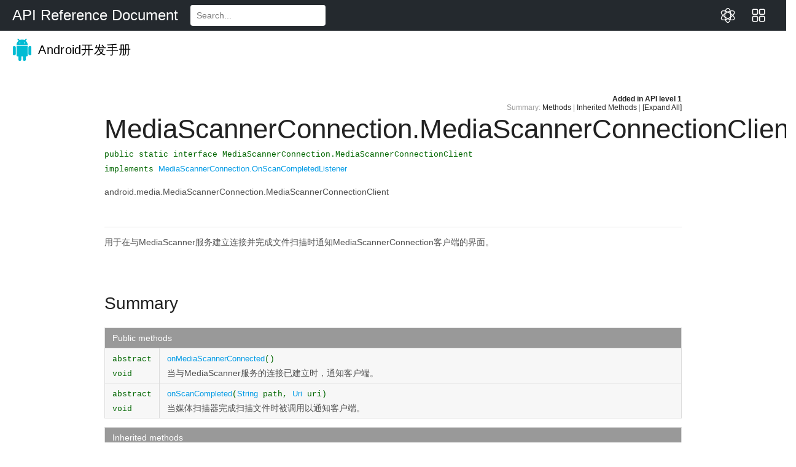

--- FILE ---
content_type: text/html; charset=utf-8
request_url: https://www.apiref.com/android-zh/android/media/MediaScannerConnection.MediaScannerConnectionClient.html
body_size: 12237
content:
<!doctype html>
<html>
 <head> 
  <meta http-equiv="Content-Type" content="text/html; charset=utf-8"> 
  <meta name="viewport" content="width=device-width,initial-scale=1.0,minimum-scale=1.0,maximum-scale=1.0,user-scalable=no"> 
  <meta content="IE=edge" http-equiv="X-UA-Compatible"> 
  
   
   
   
   
   
   
   
   
   
   
  <title>MediaScannerConnection.MediaScannerConnectionClient - Android中文版 - API参考文档</title> 
  <!-- STYLESHEETS -->   
  <link href="../../assets/css/default.css" rel="stylesheet" type="text/css"> 
  <!-- JAVASCRIPT --> 
   
  <script src="../../assets/js/android_3p-bundle.js" type="text/javascript"></script>  
  <script src="../../assets/js/docs.js" type="text/javascript"></script>  
 <link type="image/x-icon" rel="shortcut icon" href="/common/static/img/favicon.ico">
<link type="text/css" rel="stylesheet" href="/common/static/css/main.css">
<script type="text/javascript" src="/common/static/js/main.js?v=116" charset="utf-8"></script></head> 
 <body class="gc-documentation develop reference api apilevel-1"> 
  <div id="doc-api-level" class="1" style="display:none"></div> 
  <a name="top"></a> 
  <!-- Header --> 
  <div id="apiTop">
  <div id="navbarMenu">
    <a id="navbarLogo" href="/" target="_self" onclick="backHome()">API Reference Document</a>
    <form id="searchForm" action="https://www.bing.com/search" method="get" target="_blank">
      <input id="searchInput" type="text" placeholder="Search..." onchange="document.getElementById('searchwd').value='site:apiref.com '+this.value">
      <input type="hidden" id="searchwd" name="q">
    </form>
	<a id="navbarTools" href="/app" target="_self" onclick="backTools()">
		<svg viewBox="0 0 1024 1024" version="1.1" xmlns="http://www.w3.org/2000/svg" xmlns:xlink="http://www.w3.org/1999/xlink" width="50" height="50">
			<path d="M387.264 479.68h-192c-52.928 0-96-43.072-96-96v-192c0-52.928 43.072-96 96-96h192c52.928 0 96 43.072 96 96v192c0 52.96-43.072 96-96 96z m-192-320c-17.632 0-32 14.368-32 32v192c0 17.632 14.368 32 32 32h192c17.632 0 32-14.368 32-32v-192c0-17.632-14.368-32-32-32h-192z m192 768h-192c-52.928 0-96-43.072-96-96v-192c0-52.928 43.072-96 96-96h192c52.928 0 96 43.072 96 96v192c0 52.96-43.072 96-96 96z m-192-320c-17.632 0-32 14.336-32 32v192c0 17.664 14.368 32 32 32h192c17.632 0 32-14.336 32-32v-192c0-17.664-14.368-32-32-32h-192z m636.864-128h-192c-52.928 0-96-43.072-96-96v-192c0-52.928 43.072-96 96-96h192c52.928 0 96 43.072 96 96v192c0 52.96-43.072 96-96 96z m-192-320c-17.664 0-32 14.368-32 32v192c0 17.632 14.336 32 32 32h192c17.664 0 32-14.368 32-32v-192c0-17.632-14.336-32-32-32h-192z m192 768h-192c-52.928 0-96-43.072-96-96v-192c0-52.928 43.072-96 96-96h192c52.928 0 96 43.072 96 96v192c0 52.96-43.072 96-96 96z m-192-320c-17.664 0-32 14.336-32 32v192c0 17.664 14.336 32 32 32h192c17.664 0 32-14.336 32-32v-192c0-17.664-14.336-32-32-32h-192z" fill="#ffffff"></path>
		</svg>
	</a>
	<a id="navbarTools" href="/app/chat" target="_self" onclick="backChat()">
		<svg viewBox="0 0 1024 1024" version="1.1" xmlns="http://www.w3.org/2000/svg" xmlns:xlink="http://www.w3.org/1999/xlink" width="50" height="50">
			<path d="M512 989.866667c-22.186667 0-213.333333-13.653333-213.333333-477.866667S489.813333 34.133333 512 34.133333c98.986667 0 213.333333 124.586667 213.333333 477.866667S610.986667 989.866667 512 989.866667z m0-904.533334c-64.853333 0-162.133333 114.346667-162.133333 426.666667s97.28 426.666667 162.133333 426.666667c56.32 0 162.133333-88.746667 162.133333-426.666667S568.32 85.333333 512 85.333333z" fill="#ffffff"></path>
			<path d="M238.933333 831.146667c-27.306667 0-47.786667-3.413333-66.56-8.533334-40.96-10.24-71.68-32.426667-88.746666-61.44-10.24-18.773333-93.866667-192.853333 322.56-435.2 237.226667-138.24 375.466667-143.36 448.853333-124.586666 40.96 10.24 71.68 32.426667 87.04 61.44 49.493333 85.333333-5.12 250.88-322.56 435.2C440.32 802.133333 317.44 831.146667 238.933333 831.146667z m546.133334-587.093334c-68.266667 0-180.906667 23.893333-354.986667 126.293334C148.48 534.186667 93.866667 679.253333 128 735.573333c5.12 10.24 20.48 29.013333 58.026667 37.546667 51.2 13.653333 172.373333 17.066667 407.893333-121.173333 303.786667-177.493333 331.093333-317.44 303.786667-366.933334-5.12-10.24-20.48-27.306667-56.32-37.546666-15.36 0-32.426667-3.413333-56.32-3.413334z" fill="#ffffff"></path>
			<path d="M785.066667 831.146667c-80.213333 0-201.386667-29.013333-380.586667-133.12C88.746667 513.706667 34.133333 348.16 83.626667 262.826667c17.066667-29.013333 47.786667-49.493333 87.04-61.44 73.386667-20.48 209.92-13.653333 448.853333 124.586666 416.426667 242.346667 332.8 416.426667 322.56 435.2-17.066667 29.013333-47.786667 51.2-88.746667 61.44-18.773333 6.826667-40.96 8.533333-68.266666 8.533334zM238.933333 244.053333c-23.893333 0-40.96 3.413333-54.613333 6.826667-35.84 10.24-51.2 27.306667-56.32 37.546667-27.306667 49.493333-1.706667 189.44 303.786667 366.933333 235.52 136.533333 356.693333 134.826667 407.893333 121.173333 37.546667-10.24 51.2-29.013333 58.026667-37.546666 32.426667-56.32-20.48-201.386667-303.786667-366.933334C418.133333 267.946667 307.2 244.053333 238.933333 244.053333z m-133.12 30.72z" fill="#ffffff"></path>
		</svg>
	</a>
  </div>
</div>
<script>
function backHome(){
	var path = window.location.href;//当前也面的跳转
	var topPath = top.window.location.href;//最外层也面的跳转
	if (path != topPath){
		top.window.location.href = "/";
	}
}
function backTools(){
	var path = window.location.href;//当前也面的跳转
	var topPath = top.window.location.href;//最外层也面的跳转
	if (path != topPath){
		top.window.location.href = "/app";
	}
}
function backChat(){
	var path = window.location.href;//当前也面的跳转
	var topPath = top.window.location.href;//最外层也面的跳转
	if (path != topPath){
		top.window.location.href = "/app/chat";
	}
}
</script><div id="header-wrapper"> 
   <div class="dac-header " id="header"> 
    <div class="dac-header-inner"> 
      
     <a class="dac-header-logo" href="../../index.html"> <img class="dac-header-logo-image" src="../../assets/images/android_logo.png" srcset="../../assets/images/android_logo@2x.png 2x" alt="Android"> Android开发手册</a>
     <ul class="dac-header-tabs"> 
       
       
       
     </ul> 
     
     <form data-search class="dac-header-search"> 
       
      <div class="dac-header-search-inner"> 
       
       
       
      </div> 
     </form> 
    </div> 
    <!-- end header-wrap.wrap --> 
   </div> 
   <!-- end header --> 
  </div> 
  <!--end header-wrapper --> 
  <!-- Navigation--> 
  <nav class="dac-nav"> 
   <div class="dac-nav-dimmer" data-dac-toggle-nav></div> 
   <div class="dac-nav-sidebar" data-swap data-dynamic="false" data-transition-speed="300" data-dac-nav> 
    <div data-swap-container> 
     <a class="dac-nav-back-button dac-swap-section dac-up dac-no-anim" data-swap-button href="javascript:;"> <i class="dac-sprite dac-nav-back"></i> <span class="dac-nav-back-title">Back</span> </a> 
     <div class="dac-nav-sub dac-swap-section dac-right dac-active" itemscope itemtype="http://schema.org/SiteNavigationElement"> 
      <!-- Fullscreen toggler --> 
      <button data-fullscreen class="dac-nav-fullscreen"> <i class="dac-sprite dac-fullscreen"></i> </button>  
      <!-- End: Fullscreen toggler --> 
      <div id="devdoc-nav"> 
       <div id="api-nav-header"> 
        <div id="api-level-toggle"> 
         <label for="apiLevelCheckbox" class="disabled" title="Select your target API level to dim unavailable APIs">API level: </label> 
         <div class="select-wrapper"> 
          <select id="apiLevelSelector"> 
           <!-- option elements added by buildApiLevelSelector() --> </select> 
         </div> 
        </div> 
        <!-- end toggle --> 
        <div id="api-nav-title">
          Android APIs 
        </div> 
       </div> 
       <!-- end nav header -->  
       <div class="dac-reference-nav" data-reference-tree> 
        <ul class="dac-reference-nav-list" data-reference-namespaces> 
         <li class="api apilevel-1"> <a href="../../../android-zh/android/package-summary.html">android</a></li> 
         <li class="api apilevel-4"> <a href="../../../android-zh/android/accessibilityservice/package-summary.html">android.accessibilityservice</a></li> 
         <li class="api apilevel-5"> <a href="../../../android-zh/android/accounts/package-summary.html">android.accounts</a></li> 
         <li class="api apilevel-11"> <a href="../../../android-zh/android/animation/package-summary.html">android.animation</a></li> 
         <li class="api apilevel-16"> <a href="../../../android-zh/android/annotation/package-summary.html">android.annotation</a></li> 
         <li class="api apilevel-1"> <a href="../../../android-zh/android/app/package-summary.html">android.app</a></li> 
         <li class="api apilevel-8"> <a href="../../../android-zh/android/app/admin/package-summary.html">android.app.admin</a></li> 
         <li class="api apilevel-23"> <a href="../../../android-zh/android/app/assist/package-summary.html">android.app.assist</a></li> 
         <li class="api apilevel-8"> <a href="../../../android-zh/android/app/backup/package-summary.html">android.app.backup</a></li> 
         <li class="api apilevel-21"> <a href="../../../android-zh/android/app/job/package-summary.html">android.app.job</a></li> 
         <li class="api apilevel-21"> <a href="../../../android-zh/android/app/usage/package-summary.html">android.app.usage</a></li> 
         <li class="api apilevel-3"> <a href="../../../android-zh/android/appwidget/package-summary.html">android.appwidget</a></li> 
         <li class="api apilevel-5"> <a href="../../../android-zh/android/bluetooth/package-summary.html">android.bluetooth</a></li> 
         <li class="api apilevel-21"> <a href="../../../android-zh/android/bluetooth/le/package-summary.html">android.bluetooth.le</a></li> 
         <li class="api apilevel-1"> <a href="../../../android-zh/android/content/package-summary.html">android.content</a></li> 
         <li class="api apilevel-1"> <a href="../../../android-zh/android/content/pm/package-summary.html">android.content.pm</a></li> 
         <li class="api apilevel-1"> <a href="../../../android-zh/android/content/res/package-summary.html">android.content.res</a></li> 
         <li class="api apilevel-1"> <a href="../../../android-zh/android/database/package-summary.html">android.database</a></li> 
         <li class="api apilevel-1"> <a href="../../../android-zh/android/database/sqlite/package-summary.html">android.database.sqlite</a></li> 
         <li class="api apilevel-"> <a href="../../../android-zh/android/databinding/package-summary.html">android.databinding</a></li> 
         <li class="api apilevel-11"> <a href="../../../android-zh/android/drm/package-summary.html">android.drm</a></li> 
         <li class="api apilevel-4"> <a href="../../../android-zh/android/gesture/package-summary.html">android.gesture</a></li> 
         <li class="api apilevel-1"> <a href="../../../android-zh/android/graphics/package-summary.html">android.graphics</a></li> 
         <li class="api apilevel-1"> <a href="../../../android-zh/android/graphics/drawable/package-summary.html">android.graphics.drawable</a></li> 
         <li class="api apilevel-1"> <a href="../../../android-zh/android/graphics/drawable/shapes/package-summary.html">android.graphics.drawable.shapes</a></li> 
         <li class="api apilevel-19"> <a href="../../../android-zh/android/graphics/pdf/package-summary.html">android.graphics.pdf</a></li> 
         <li class="api apilevel-1"> <a href="../../../android-zh/android/hardware/package-summary.html">android.hardware</a></li> 
         <li class="api apilevel-21"> <a href="../../../android-zh/android/hardware/camera2/package-summary.html">android.hardware.camera2</a></li> 
         <li class="api apilevel-21"> <a href="../../../android-zh/android/hardware/camera2/params/package-summary.html">android.hardware.camera2.params</a></li> 
         <li class="api apilevel-17"> <a href="../../../android-zh/android/hardware/display/package-summary.html">android.hardware.display</a></li> 
         <li class="api apilevel-23"> <a href="../../../android-zh/android/hardware/fingerprint/package-summary.html">android.hardware.fingerprint</a></li> 
         <li class="api apilevel-16"> <a href="../../../android-zh/android/hardware/input/package-summary.html">android.hardware.input</a></li> 
         <li class="api apilevel-12"> <a href="../../../android-zh/android/hardware/usb/package-summary.html">android.hardware.usb</a></li> 
         <li class="api apilevel-24"> <a href="../../../android-zh/android/icu/lang/package-summary.html">android.icu.lang</a></li> 
         <li class="api apilevel-24"> <a href="../../../android-zh/android/icu/math/package-summary.html">android.icu.math</a></li> 
         <li class="api apilevel-24"> <a href="../../../android-zh/android/icu/text/package-summary.html">android.icu.text</a></li> 
         <li class="api apilevel-24"> <a href="../../../android-zh/android/icu/util/package-summary.html">android.icu.util</a></li> 
         <li class="api apilevel-3"> <a href="../../../android-zh/android/inputmethodservice/package-summary.html">android.inputmethodservice</a></li> 
         <li class="api apilevel-1"> <a href="../../../android-zh/android/location/package-summary.html">android.location</a></li> 
         <li class="selected api apilevel-1"> <a href="../../../android-zh/android/media/package-summary.html">android.media</a></li> 
         <li class="api apilevel-9"> <a href="../../../android-zh/android/media/audiofx/package-summary.html">android.media.audiofx</a></li> 
         <li class="api apilevel-21"> <a href="../../../android-zh/android/media/browse/package-summary.html">android.media.browse</a></li> 
         <li class="api apilevel-14"> <a href="../../../android-zh/android/media/effect/package-summary.html">android.media.effect</a></li> 
         <li class="api apilevel-23"> <a href="../../../android-zh/android/media/midi/package-summary.html">android.media.midi</a></li> 
         <li class="api apilevel-21"> <a href="../../../android-zh/android/media/projection/package-summary.html">android.media.projection</a></li> 
         <li class="api apilevel-21"> <a href="../../../android-zh/android/media/session/package-summary.html">android.media.session</a></li> 
         <li class="api apilevel-21"> <a href="../../../android-zh/android/media/tv/package-summary.html">android.media.tv</a></li> 
         <li class="api apilevel-12"> <a href="../../../android-zh/android/mtp/package-summary.html">android.mtp</a></li> 
         <li class="api apilevel-1"> <a href="../../../android-zh/android/net/package-summary.html">android.net</a></li> 
         <li class="api apilevel-1"> <a href="../../../android-zh/android/net/http/package-summary.html">android.net.http</a></li> 
         <li class="api apilevel-16"> <a href="../../../android-zh/android/net/nsd/package-summary.html">android.net.nsd</a></li> 
         <li class="api apilevel-12"> <a href="../../../android-zh/android/net/rtp/package-summary.html">android.net.rtp</a></li> 
         <li class="api apilevel-9"> <a href="../../../android-zh/android/net/sip/package-summary.html">android.net.sip</a></li> 
         <li class="api apilevel-1"> <a href="../../../android-zh/android/net/wifi/package-summary.html">android.net.wifi</a></li> 
         <li class="api apilevel-14"> <a href="../../../android-zh/android/net/wifi/p2p/package-summary.html">android.net.wifi.p2p</a></li> 
         <li class="api apilevel-16"> <a href="../../../android-zh/android/net/wifi/p2p/nsd/package-summary.html">android.net.wifi.p2p.nsd</a></li> 
         <li class="api apilevel-9"> <a href="../../../android-zh/android/nfc/package-summary.html">android.nfc</a></li> 
         <li class="api apilevel-19"> <a href="../../../android-zh/android/nfc/cardemulation/package-summary.html">android.nfc.cardemulation</a></li> 
         <li class="api apilevel-10"> <a href="../../../android-zh/android/nfc/tech/package-summary.html">android.nfc.tech</a></li> 
         <li class="api apilevel-1"> <a href="../../../android-zh/android/opengl/package-summary.html">android.opengl</a></li> 
         <li class="api apilevel-1"> <a href="../../../android-zh/android/os/package-summary.html">android.os</a></li> 
         <li class="api apilevel-24"> <a href="../../../android-zh/android/os/health/package-summary.html">android.os.health</a></li> 
         <li class="api apilevel-9"> <a href="../../../android-zh/android/os/storage/package-summary.html">android.os.storage</a></li> 
         <li class="api apilevel-1"> <a href="../../../android-zh/android/preference/package-summary.html">android.preference</a></li> 
         <li class="api apilevel-19"> <a href="../../../android-zh/android/print/package-summary.html">android.print</a></li> 
         <li class="api apilevel-19"> <a href="../../../android-zh/android/print/pdf/package-summary.html">android.print.pdf</a></li> 
         <li class="api apilevel-19"> <a href="../../../android-zh/android/printservice/package-summary.html">android.printservice</a></li> 
         <li class="api apilevel-1"> <a href="../../../android-zh/android/provider/package-summary.html">android.provider</a></li> 
         <li class="api apilevel-11"> <a href="../../../android-zh/android/renderscript/package-summary.html">android.renderscript</a></li> 
         <li class="api apilevel-1"> <a href="../../../android-zh/android/sax/package-summary.html">android.sax</a></li> 
         <li class="api apilevel-14"> <a href="../../../android-zh/android/security/package-summary.html">android.security</a></li> 
         <li class="api apilevel-23"> <a href="../../../android-zh/android/security/keystore/package-summary.html">android.security.keystore</a></li> 
         <li class="api apilevel-22"> <a href="../../../android-zh/android/service/carrier/package-summary.html">android.service.carrier</a></li> 
         <li class="api apilevel-23"> <a href="../../../android-zh/android/service/chooser/package-summary.html">android.service.chooser</a></li> 
         <li class="api apilevel-17"> <a href="../../../android-zh/android/service/dreams/package-summary.html">android.service.dreams</a></li> 
         <li class="api apilevel-21"> <a href="../../../android-zh/android/service/media/package-summary.html">android.service.media</a></li> 
         <li class="api apilevel-18"> <a href="../../../android-zh/android/service/notification/package-summary.html">android.service.notification</a></li> 
         <li class="api apilevel-24"> <a href="../../../android-zh/android/service/quicksettings/package-summary.html">android.service.quicksettings</a></li> 
         <li class="api apilevel-21"> <a href="../../../android-zh/android/service/restrictions/package-summary.html">android.service.restrictions</a></li> 
         <li class="api apilevel-14"> <a href="../../../android-zh/android/service/textservice/package-summary.html">android.service.textservice</a></li> 
         <li class="api apilevel-21"> <a href="../../../android-zh/android/service/voice/package-summary.html">android.service.voice</a></li> 
         <li class="api apilevel-24"> <a href="../../../android-zh/android/service/vr/package-summary.html">android.service.vr</a></li> 
         <li class="api apilevel-7"> <a href="../../../android-zh/android/service/wallpaper/package-summary.html">android.service.wallpaper</a></li> 
         <li class="api apilevel-3"> <a href="../../../android-zh/android/speech/package-summary.html">android.speech</a></li> 
         <li class="api apilevel-4"> <a href="../../../android-zh/android/speech/tts/package-summary.html">android.speech.tts</a></li> 
         <li class="api apilevel-"> <a href="../../../android-zh/android/support/annotation/package-summary.html">android.support.annotation</a></li> 
         <li class="api apilevel-"> <a href="../../../android-zh/android/support/annotations/package-summary.html">android.support.annotations</a></li> 
         <li class="api apilevel-"> <a href="../../../android-zh/android/support/app/recommendation/package-summary.html">android.support.app.recommendation</a></li> 
         <li class="api apilevel-"> <a href="../../../android-zh/android/support/customtabs/package-summary.html">android.support.customtabs</a></li> 
         <li class="api apilevel-"> <a href="../../../android-zh/android/support/design/package-summary.html">android.support.design</a></li> 
         <li class="api apilevel-"> <a href="../../../android-zh/android/support/design/widget/package-summary.html">android.support.design.widget</a></li> 
         <li class="api apilevel-"> <a href="../../../android-zh/android/support/graphics/drawable/package-summary.html">android.support.graphics.drawable</a></li> 
         <li class="api apilevel-"> <a href="../../../android-zh/android/support/multidex/package-summary.html">android.support.multidex</a></li> 
         <li class="api apilevel-"> <a href="../../../android-zh/android/support/percent/package-summary.html">android.support.percent</a></li> 
         <li class="api apilevel-"> <a href="../../../android-zh/android/support/provider/package-summary.html">android.support.provider</a></li> 
         <li class="api apilevel-"> <a href="../../../android-zh/android/support/v13/app/package-summary.html">android.support.v13.app</a></li> 
         <li class="api apilevel-"> <a href="../../../android-zh/android/support/v13/view/package-summary.html">android.support.v13.view</a></li> 
         <li class="api apilevel-"> <a href="../../../android-zh/android/support/v14/preference/package-summary.html">android.support.v14.preference</a></li> 
         <li class="api apilevel-"> <a href="../../../android-zh/android/support/v17/leanback/package-summary.html">android.support.v17.leanback</a></li> 
         <li class="api apilevel-"> <a href="../../../android-zh/android/support/v17/leanback/app/package-summary.html">android.support.v17.leanback.app</a></li> 
         <li class="api apilevel-"> <a href="../../../android-zh/android/support/v17/leanback/database/package-summary.html">android.support.v17.leanback.database</a></li> 
         <li class="api apilevel-"> <a href="../../../android-zh/android/support/v17/leanback/graphics/package-summary.html">android.support.v17.leanback.graphics</a></li> 
         <li class="api apilevel-"> <a href="../../../android-zh/android/support/v17/leanback/system/package-summary.html">android.support.v17.leanback.system</a></li> 
         <li class="api apilevel-"> <a href="../../../android-zh/android/support/v17/leanback/widget/package-summary.html">android.support.v17.leanback.widget</a></li> 
         <li class="api apilevel-"> <a href="../../../android-zh/android/support/v17/leanback/widget/picker/package-summary.html">android.support.v17.leanback.widget.picker</a></li> 
         <li class="api apilevel-"> <a href="../../../android-zh/android/support/v17/preference/package-summary.html">android.support.v17.preference</a></li> 
         <li class="api apilevel-"> <a href="../../../android-zh/android/support/v4/package-summary.html">android.support.v4</a></li> 
         <li class="api apilevel-"> <a href="../../../android-zh/android/support/v4/accessibilityservice/package-summary.html">android.support.v4.accessibilityservice</a></li> 
         <li class="api apilevel-"> <a href="../../../android-zh/android/support/v4/app/package-summary.html">android.support.v4.app</a></li> 
         <li class="api apilevel-"> <a href="../../../android-zh/android/support/v4/content/package-summary.html">android.support.v4.content</a></li> 
         <li class="api apilevel-"> <a href="../../../android-zh/android/support/v4/content/pm/package-summary.html">android.support.v4.content.pm</a></li> 
         <li class="api apilevel-"> <a href="../../../android-zh/android/support/v4/content/res/package-summary.html">android.support.v4.content.res</a></li> 
         <li class="api apilevel-"> <a href="../../../android-zh/android/support/v4/database/package-summary.html">android.support.v4.database</a></li> 
         <li class="api apilevel-"> <a href="../../../android-zh/android/support/v4/graphics/package-summary.html">android.support.v4.graphics</a></li> 
         <li class="api apilevel-"> <a href="../../../android-zh/android/support/v4/graphics/drawable/package-summary.html">android.support.v4.graphics.drawable</a></li> 
         <li class="api apilevel-"> <a href="../../../android-zh/android/support/v4/hardware/display/package-summary.html">android.support.v4.hardware.display</a></li> 
         <li class="api apilevel-"> <a href="../../../android-zh/android/support/v4/hardware/fingerprint/package-summary.html">android.support.v4.hardware.fingerprint</a></li> 
         <li class="api apilevel-"> <a href="../../../android-zh/android/support/v4/media/package-summary.html">android.support.v4.media</a></li> 
         <li class="api apilevel-"> <a href="../../../android-zh/android/support/v4/media/session/package-summary.html">android.support.v4.media.session</a></li> 
         <li class="api apilevel-"> <a href="../../../android-zh/android/support/v4/net/package-summary.html">android.support.v4.net</a></li> 
         <li class="api apilevel-"> <a href="../../../android-zh/android/support/v4/os/package-summary.html">android.support.v4.os</a></li> 
         <li class="api apilevel-"> <a href="../../../android-zh/android/support/v4/print/package-summary.html">android.support.v4.print</a></li> 
         <li class="api apilevel-"> <a href="../../../android-zh/android/support/v4/provider/package-summary.html">android.support.v4.provider</a></li> 
         <li class="api apilevel-"> <a href="../../../android-zh/android/support/v4/text/package-summary.html">android.support.v4.text</a></li> 
         <li class="api apilevel-"> <a href="../../../android-zh/android/support/v4/util/package-summary.html">android.support.v4.util</a></li> 
         <li class="api apilevel-"> <a href="../../../android-zh/android/support/v4/view/package-summary.html">android.support.v4.view</a></li> 
         <li class="api apilevel-"> <a href="../../../android-zh/android/support/v4/view/accessibility/package-summary.html">android.support.v4.view.accessibility</a></li> 
         <li class="api apilevel-"> <a href="../../../android-zh/android/support/v4/view/animation/package-summary.html">android.support.v4.view.animation</a></li> 
         <li class="api apilevel-"> <a href="../../../android-zh/android/support/v4/widget/package-summary.html">android.support.v4.widget</a></li> 
         <li class="api apilevel-"> <a href="../../../android-zh/android/support/v7/app/package-summary.html">android.support.v7.app</a></li> 
         <li class="api apilevel-"> <a href="../../../android-zh/android/support/v7/appcompat/package-summary.html">android.support.v7.appcompat</a></li> 
         <li class="api apilevel-"> <a href="../../../android-zh/android/support/v7/cardview/package-summary.html">android.support.v7.cardview</a></li> 
         <li class="api apilevel-"> <a href="../../../android-zh/android/support/v7/content/res/package-summary.html">android.support.v7.content.res</a></li> 
         <li class="api apilevel-"> <a href="../../../android-zh/android/support/v7/graphics/package-summary.html">android.support.v7.graphics</a></li> 
         <li class="api apilevel-"> <a href="../../../android-zh/android/support/v7/graphics/drawable/package-summary.html">android.support.v7.graphics.drawable</a></li> 
         <li class="api apilevel-"> <a href="../../../android-zh/android/support/v7/gridlayout/package-summary.html">android.support.v7.gridlayout</a></li> 
         <li class="api apilevel-"> <a href="../../../android-zh/android/support/v7/media/package-summary.html">android.support.v7.media</a></li> 
         <li class="api apilevel-"> <a href="../../../android-zh/android/support/v7/mediarouter/package-summary.html">android.support.v7.mediarouter</a></li> 
         <li class="api apilevel-"> <a href="../../../android-zh/android/support/v7/palette/package-summary.html">android.support.v7.palette</a></li> 
         <li class="api apilevel-"> <a href="../../../android-zh/android/support/v7/preference/package-summary.html">android.support.v7.preference</a></li> 
         <li class="api apilevel-"> <a href="../../../android-zh/android/support/v7/recyclerview/package-summary.html">android.support.v7.recyclerview</a></li> 
         <li class="api apilevel-"> <a href="../../../android-zh/android/support/v7/util/package-summary.html">android.support.v7.util</a></li> 
         <li class="api apilevel-"> <a href="../../../android-zh/android/support/v7/view/package-summary.html">android.support.v7.view</a></li> 
         <li class="api apilevel-"> <a href="../../../android-zh/android/support/v7/widget/package-summary.html">android.support.v7.widget</a></li> 
         <li class="api apilevel-"> <a href="../../../android-zh/android/support/v7/widget/helper/package-summary.html">android.support.v7.widget.helper</a></li> 
         <li class="api apilevel-"> <a href="../../../android-zh/android/support/v7/widget/util/package-summary.html">android.support.v7.widget.util</a></li> 
         <li class="api apilevel-"> <a href="../../../android-zh/android/support/v8/renderscript/package-summary.html">android.support.v8.renderscript</a></li> 
         <li class="api apilevel-21"> <a href="../../../android-zh/android/system/package-summary.html">android.system</a></li> 
         <li class="api apilevel-21"> <a href="../../../android-zh/android/telecom/package-summary.html">android.telecom</a></li> 
         <li class="api apilevel-1"> <a href="../../../android-zh/android/telephony/package-summary.html">android.telephony</a></li> 
         <li class="api apilevel-5"> <a href="../../../android-zh/android/telephony/cdma/package-summary.html">android.telephony.cdma</a></li> 
         <li class="api apilevel-1"> <a href="../../../android-zh/android/telephony/gsm/package-summary.html">android.telephony.gsm</a></li> 
         <li class="api apilevel-1"> <a href="../../../android-zh/android/test/package-summary.html">android.test</a></li> 
         <li class="api apilevel-1"> <a href="../../../android-zh/android/test/mock/package-summary.html">android.test.mock</a></li> 
         <li class="api apilevel-1"> <a href="../../../android-zh/android/test/suitebuilder/package-summary.html">android.test.suitebuilder</a></li> 
         <li class="api apilevel-1"> <a href="../../../android-zh/android/test/suitebuilder/annotation/package-summary.html">android.test.suitebuilder.annotation</a></li> 
         <li class="api apilevel-1"> <a href="../../../android-zh/android/text/package-summary.html">android.text</a></li> 
         <li class="api apilevel-3"> <a href="../../../android-zh/android/text/format/package-summary.html">android.text.format</a></li> 
         <li class="api apilevel-1"> <a href="../../../android-zh/android/text/method/package-summary.html">android.text.method</a></li> 
         <li class="api apilevel-1"> <a href="../../../android-zh/android/text/style/package-summary.html">android.text.style</a></li> 
         <li class="api apilevel-1"> <a href="../../../android-zh/android/text/util/package-summary.html">android.text.util</a></li> 
         <li class="api apilevel-19"> <a href="../../../android-zh/android/transition/package-summary.html">android.transition</a></li> 
         <li class="api apilevel-1"> <a href="../../../android-zh/android/util/package-summary.html">android.util</a></li> 
         <li class="api apilevel-1"> <a href="../../../android-zh/android/view/package-summary.html">android.view</a></li> 
         <li class="api apilevel-4"> <a href="../../../android-zh/android/view/accessibility/package-summary.html">android.view.accessibility</a></li> 
         <li class="api apilevel-1"> <a href="../../../android-zh/android/view/animation/package-summary.html">android.view.animation</a></li> 
         <li class="api apilevel-3"> <a href="../../../android-zh/android/view/inputmethod/package-summary.html">android.view.inputmethod</a></li> 
         <li class="api apilevel-14"> <a href="../../../android-zh/android/view/textservice/package-summary.html">android.view.textservice</a></li> 
         <li class="api apilevel-1"> <a href="../../../android-zh/android/webkit/package-summary.html">android.webkit</a></li> 
         <li class="api apilevel-1"> <a href="../../../android-zh/android/widget/package-summary.html">android.widget</a></li> 
         <li class="api apilevel-"> <a href="../../../android-zh/com/android/internal/backup/package-summary.html">com.android.internal.backup</a></li> 
         <li class="api apilevel-"> <a href="../../../android-zh/com/android/internal/logging/package-summary.html">com.android.internal.logging</a></li> 
         <li class="api apilevel-"> <a href="../../../android-zh/com/android/internal/os/package-summary.html">com.android.internal.os</a></li> 
         <li class="api apilevel-"> <a href="../../../android-zh/com/android/internal/statusbar/package-summary.html">com.android.internal.statusbar</a></li> 
         <li class="api apilevel-"> <a href="../../../android-zh/com/android/internal/widget/package-summary.html">com.android.internal.widget</a></li> 
         <li class="api apilevel-"> <a href="../../../android-zh/com/android/test/runner/package-summary.html">com.android.test.runner</a></li> 
         <li class="api apilevel-1"> <a href="../../../android-zh/dalvik/annotation/package-summary.html">dalvik.annotation</a></li> 
         <li class="api apilevel-1"> <a href="../../../android-zh/dalvik/bytecode/package-summary.html">dalvik.bytecode</a></li> 
         <li class="api apilevel-1"> <a href="../../../android-zh/dalvik/system/package-summary.html">dalvik.system</a></li> 
         <li class="api apilevel-1"> <a href="../../../android-zh/java/awt/font/package-summary.html">java.awt.font</a></li> 
         <li class="api apilevel-3"> <a href="../../../android-zh/java/beans/package-summary.html">java.beans</a></li> 
         <li class="api apilevel-1"> <a href="../../../android-zh/java/io/package-summary.html">java.io</a></li> 
         <li class="api apilevel-1"> <a href="../../../android-zh/java/lang/package-summary.html">java.lang</a></li> 
         <li class="api apilevel-1"> <a href="../../../android-zh/java/lang/annotation/package-summary.html">java.lang.annotation</a></li> 
         <li class="api apilevel-1"> <a href="../../../android-zh/java/lang/ref/package-summary.html">java.lang.ref</a></li> 
         <li class="api apilevel-1"> <a href="../../../android-zh/java/lang/reflect/package-summary.html">java.lang.reflect</a></li> 
         <li class="api apilevel-1"> <a href="../../../android-zh/java/math/package-summary.html">java.math</a></li> 
         <li class="api apilevel-1"> <a href="../../../android-zh/java/net/package-summary.html">java.net</a></li> 
         <li class="api apilevel-1"> <a href="../../../android-zh/java/nio/package-summary.html">java.nio</a></li> 
         <li class="api apilevel-1"> <a href="../../../android-zh/java/nio/channels/package-summary.html">java.nio.channels</a></li> 
         <li class="api apilevel-1"> <a href="../../../android-zh/java/nio/channels/spi/package-summary.html">java.nio.channels.spi</a></li> 
         <li class="api apilevel-1"> <a href="../../../android-zh/java/nio/charset/package-summary.html">java.nio.charset</a></li> 
         <li class="api apilevel-1"> <a href="../../../android-zh/java/nio/charset/spi/package-summary.html">java.nio.charset.spi</a></li> 
         <li class="api apilevel-1"> <a href="../../../android-zh/java/security/package-summary.html">java.security</a></li> 
         <li class="api apilevel-1"> <a href="../../../android-zh/java/security/acl/package-summary.html">java.security.acl</a></li> 
         <li class="api apilevel-1"> <a href="../../../android-zh/java/security/cert/package-summary.html">java.security.cert</a></li> 
         <li class="api apilevel-1"> <a href="../../../android-zh/java/security/interfaces/package-summary.html">java.security.interfaces</a></li> 
         <li class="api apilevel-1"> <a href="../../../android-zh/java/security/spec/package-summary.html">java.security.spec</a></li> 
         <li class="api apilevel-1"> <a href="../../../android-zh/java/sql/package-summary.html">java.sql</a></li> 
         <li class="api apilevel-1"> <a href="../../../android-zh/java/text/package-summary.html">java.text</a></li> 
         <li class="api apilevel-1"> <a href="../../../android-zh/java/util/package-summary.html">java.util</a></li> 
         <li class="api apilevel-1"> <a href="../../../android-zh/java/util/concurrent/package-summary.html">java.util.concurrent</a></li> 
         <li class="api apilevel-1"> <a href="../../../android-zh/java/util/concurrent/atomic/package-summary.html">java.util.concurrent.atomic</a></li> 
         <li class="api apilevel-1"> <a href="../../../android-zh/java/util/concurrent/locks/package-summary.html">java.util.concurrent.locks</a></li> 
         <li class="api apilevel-24"> <a href="../../../android-zh/java/util/function/package-summary.html">java.util.function</a></li> 
         <li class="api apilevel-1"> <a href="../../../android-zh/java/util/jar/package-summary.html">java.util.jar</a></li> 
         <li class="api apilevel-1"> <a href="../../../android-zh/java/util/logging/package-summary.html">java.util.logging</a></li> 
         <li class="api apilevel-1"> <a href="../../../android-zh/java/util/prefs/package-summary.html">java.util.prefs</a></li> 
         <li class="api apilevel-1"> <a href="../../../android-zh/java/util/regex/package-summary.html">java.util.regex</a></li> 
         <li class="api apilevel-24"> <a href="../../../android-zh/java/util/stream/package-summary.html">java.util.stream</a></li> 
         <li class="api apilevel-1"> <a href="../../../android-zh/java/util/zip/package-summary.html">java.util.zip</a></li> 
         <li class="api apilevel-1"> <a href="../../../android-zh/javax/crypto/package-summary.html">javax.crypto</a></li> 
         <li class="api apilevel-1"> <a href="../../../android-zh/javax/crypto/interfaces/package-summary.html">javax.crypto.interfaces</a></li> 
         <li class="api apilevel-1"> <a href="../../../android-zh/javax/crypto/spec/package-summary.html">javax.crypto.spec</a></li> 
         <li class="api apilevel-1"> <a href="../../../android-zh/javax/microedition/khronos/egl/package-summary.html">javax.microedition.khronos.egl</a></li> 
         <li class="api apilevel-1"> <a href="../../../android-zh/javax/microedition/khronos/opengles/package-summary.html">javax.microedition.khronos.opengles</a></li> 
         <li class="api apilevel-1"> <a href="../../../android-zh/javax/net/package-summary.html">javax.net</a></li> 
         <li class="api apilevel-1"> <a href="../../../android-zh/javax/net/ssl/package-summary.html">javax.net.ssl</a></li> 
         <li class="api apilevel-1"> <a href="../../../android-zh/javax/security/auth/package-summary.html">javax.security.auth</a></li> 
         <li class="api apilevel-1"> <a href="../../../android-zh/javax/security/auth/callback/package-summary.html">javax.security.auth.callback</a></li> 
         <li class="api apilevel-1"> <a href="../../../android-zh/javax/security/auth/login/package-summary.html">javax.security.auth.login</a></li> 
         <li class="api apilevel-1"> <a href="../../../android-zh/javax/security/auth/x500/package-summary.html">javax.security.auth.x500</a></li> 
         <li class="api apilevel-1"> <a href="../../../android-zh/javax/security/cert/package-summary.html">javax.security.cert</a></li> 
         <li class="api apilevel-1"> <a href="../../../android-zh/javax/sql/package-summary.html">javax.sql</a></li> 
         <li class="api apilevel-1"> <a href="../../../android-zh/javax/xml/package-summary.html">javax.xml</a></li> 
         <li class="api apilevel-8"> <a href="../../../android-zh/javax/xml/datatype/package-summary.html">javax.xml.datatype</a></li> 
         <li class="api apilevel-8"> <a href="../../../android-zh/javax/xml/namespace/package-summary.html">javax.xml.namespace</a></li> 
         <li class="api apilevel-1"> <a href="../../../android-zh/javax/xml/parsers/package-summary.html">javax.xml.parsers</a></li> 
         <li class="api apilevel-8"> <a href="../../../android-zh/javax/xml/transform/package-summary.html">javax.xml.transform</a></li> 
         <li class="api apilevel-8"> <a href="../../../android-zh/javax/xml/transform/dom/package-summary.html">javax.xml.transform.dom</a></li> 
         <li class="api apilevel-8"> <a href="../../../android-zh/javax/xml/transform/sax/package-summary.html">javax.xml.transform.sax</a></li> 
         <li class="api apilevel-8"> <a href="../../../android-zh/javax/xml/transform/stream/package-summary.html">javax.xml.transform.stream</a></li> 
         <li class="api apilevel-8"> <a href="../../../android-zh/javax/xml/validation/package-summary.html">javax.xml.validation</a></li> 
         <li class="api apilevel-8"> <a href="../../../android-zh/javax/xml/xpath/package-summary.html">javax.xml.xpath</a></li> 
         <li class="api apilevel-1"> <a href="../../../android-zh/junit/framework/package-summary.html">junit.framework</a></li> 
         <li class="api apilevel-1"> <a href="../../../android-zh/junit/runner/package-summary.html">junit.runner</a></li> 
         <li class="api apilevel-1"> <a href="../../../android-zh/org/apache/http/conn/package-summary.html">org.apache.http.conn</a></li> 
         <li class="api apilevel-1"> <a href="../../../android-zh/org/apache/http/conn/scheme/package-summary.html">org.apache.http.conn.scheme</a></li> 
         <li class="api apilevel-1"> <a href="../../../android-zh/org/apache/http/conn/ssl/package-summary.html">org.apache.http.conn.ssl</a></li> 
         <li class="api apilevel-1"> <a href="../../../android-zh/org/apache/http/params/package-summary.html">org.apache.http.params</a></li> 
         <li class="api apilevel-1"> <a href="../../../android-zh/org/json/package-summary.html">org.json</a></li> 
         <li class="api apilevel-1"> <a href="../../../android-zh/org/w3c/dom/package-summary.html">org.w3c.dom</a></li> 
         <li class="api apilevel-8"> <a href="../../../android-zh/org/w3c/dom/ls/package-summary.html">org.w3c.dom.ls</a></li> 
         <li class="api apilevel-1"> <a href="../../../android-zh/org/xml/sax/package-summary.html">org.xml.sax</a></li> 
         <li class="api apilevel-1"> <a href="../../../android-zh/org/xml/sax/ext/package-summary.html">org.xml.sax.ext</a></li> 
         <li class="api apilevel-1"> <a href="../../../android-zh/org/xml/sax/helpers/package-summary.html">org.xml.sax.helpers</a></li> 
         <li class="api apilevel-1"> <a href="../../../android-zh/org/xmlpull/v1/package-summary.html">org.xmlpull.v1</a></li> 
         <li class="api apilevel-1"> <a href="../../../android-zh/org/xmlpull/v1/sax2/package-summary.html">org.xmlpull.v1.sax2</a></li> 
        </ul> 
        <ul data-reference-resources> 
         <li><h2>Interfaces</h2> 
          <ul> 
           <li class="api apilevel-8"><a href="../../../android-zh/android/media/AudioManager.OnAudioFocusChangeListener.html">AudioManager.OnAudioFocusChangeListener</a></li> 
           <li class="api apilevel-3"><a href="../../../android-zh/android/media/AudioRecord.OnRecordPositionUpdateListener.html">AudioRecord.OnRecordPositionUpdateListener</a></li> 
           <li class="api apilevel-23"><a href="../../../android-zh/android/media/AudioRecord.OnRoutingChangedListener.html">AudioRecord.OnRoutingChangedListener</a></li> 
           <li class="api apilevel-24"><a href="../../../android-zh/android/media/AudioRouting.html">AudioRouting</a></li> 
           <li class="api apilevel-24"><a href="../../../android-zh/android/media/AudioRouting.OnRoutingChangedListener.html">AudioRouting.OnRoutingChangedListener</a></li> 
           <li class="api apilevel-3"><a href="../../../android-zh/android/media/AudioTrack.OnPlaybackPositionUpdateListener.html">AudioTrack.OnPlaybackPositionUpdateListener</a></li> 
           <li class="api apilevel-23"><a href="../../../android-zh/android/media/AudioTrack.OnRoutingChangedListener.html">AudioTrack.OnRoutingChangedListener</a></li> 
           <li class="api apilevel-19"><a href="../../../android-zh/android/media/ImageReader.OnImageAvailableListener.html">ImageReader.OnImageAvailableListener</a></li> 
           <li class="api apilevel-23"><a href="../../../android-zh/android/media/ImageWriter.OnImageReleasedListener.html">ImageWriter.OnImageReleasedListener</a></li> 
           <li class="api apilevel-3"><a href="../../../android-zh/android/media/JetPlayer.OnJetEventListener.html">JetPlayer.OnJetEventListener</a></li> 
           <li class="api apilevel-23"><a href="../../../android-zh/android/media/MediaCodec.OnFrameRenderedListener.html">MediaCodec.OnFrameRenderedListener</a></li> 
           <li class="api apilevel-18"><a href="../../../android-zh/android/media/MediaDrm.OnEventListener.html">MediaDrm.OnEventListener</a></li> 
           <li class="api apilevel-23"><a href="../../../android-zh/android/media/MediaDrm.OnExpirationUpdateListener.html">MediaDrm.OnExpirationUpdateListener</a></li> 
           <li class="api apilevel-23"><a href="../../../android-zh/android/media/MediaDrm.OnKeyStatusChangeListener.html">MediaDrm.OnKeyStatusChangeListener</a></li> 
           <li class="api apilevel-1"><a href="../../../android-zh/android/media/MediaPlayer.OnBufferingUpdateListener.html">MediaPlayer.OnBufferingUpdateListener</a></li> 
           <li class="api apilevel-1"><a href="../../../android-zh/android/media/MediaPlayer.OnCompletionListener.html">MediaPlayer.OnCompletionListener</a></li> 
           <li class="api apilevel-1"><a href="../../../android-zh/android/media/MediaPlayer.OnErrorListener.html">MediaPlayer.OnErrorListener</a></li> 
           <li class="api apilevel-3"><a href="../../../android-zh/android/media/MediaPlayer.OnInfoListener.html">MediaPlayer.OnInfoListener</a></li> 
           <li class="api apilevel-1"><a href="../../../android-zh/android/media/MediaPlayer.OnPreparedListener.html">MediaPlayer.OnPreparedListener</a></li> 
           <li class="api apilevel-1"><a href="../../../android-zh/android/media/MediaPlayer.OnSeekCompleteListener.html">MediaPlayer.OnSeekCompleteListener</a></li> 
           <li class="api apilevel-23"><a href="../../../android-zh/android/media/MediaPlayer.OnTimedMetaDataAvailableListener.html">MediaPlayer.OnTimedMetaDataAvailableListener</a></li> 
           <li class="api apilevel-16"><a href="../../../android-zh/android/media/MediaPlayer.OnTimedTextListener.html">MediaPlayer.OnTimedTextListener</a></li> 
           <li class="api apilevel-3"><a href="../../../android-zh/android/media/MediaPlayer.OnVideoSizeChangedListener.html">MediaPlayer.OnVideoSizeChangedListener</a></li> 
           <li class="api apilevel-3"><a href="../../../android-zh/android/media/MediaRecorder.OnErrorListener.html">MediaRecorder.OnErrorListener</a></li> 
           <li class="api apilevel-3"><a href="../../../android-zh/android/media/MediaRecorder.OnInfoListener.html">MediaRecorder.OnInfoListener</a></li> 
           <li class="selected api apilevel-1"><a href="../../../android-zh/android/media/MediaScannerConnection.MediaScannerConnectionClient.html">MediaScannerConnection.MediaScannerConnectionClient</a></li> 
           <li class="api apilevel-8"><a href="../../../android-zh/android/media/MediaScannerConnection.OnScanCompletedListener.html">MediaScannerConnection.OnScanCompletedListener</a></li> 
           <li class="api apilevel-23"><a href="../../../android-zh/android/media/MediaSync.OnErrorListener.html">MediaSync.OnErrorListener</a></li> 
           <li class="api apilevel-18"><a href="../../../android-zh/android/media/RemoteControlClient.OnGetPlaybackPositionListener.html">RemoteControlClient.OnGetPlaybackPositionListener</a></li> 
           <li class="api apilevel-19"><a href="../../../android-zh/android/media/RemoteControlClient.OnMetadataUpdateListener.html">RemoteControlClient.OnMetadataUpdateListener</a></li> 
           <li class="api apilevel-18"><a href="../../../android-zh/android/media/RemoteControlClient.OnPlaybackPositionUpdateListener.html">RemoteControlClient.OnPlaybackPositionUpdateListener</a></li> 
           <li class="api apilevel-19"><a href="../../../android-zh/android/media/RemoteController.OnClientUpdateListener.html">RemoteController.OnClientUpdateListener</a></li> 
           <li class="api apilevel-8"><a href="../../../android-zh/android/media/SoundPool.OnLoadCompleteListener.html">SoundPool.OnLoadCompleteListener</a></li> 
          </ul> </li> 
         <li><h2>Classes</h2> 
          <ul> 
           <li class="api apilevel-1"><a href="../../../android-zh/android/media/AsyncPlayer.html">AsyncPlayer</a></li> 
           <li class="api apilevel-21"><a href="../../../android-zh/android/media/AudioAttributes.html">AudioAttributes</a></li> 
           <li class="api apilevel-21"><a href="../../../android-zh/android/media/AudioAttributes.Builder.html">AudioAttributes.Builder</a></li> 
           <li class="api apilevel-23"><a href="../../../android-zh/android/media/AudioDeviceCallback.html">AudioDeviceCallback</a></li> 
           <li class="api apilevel-23"><a href="../../../android-zh/android/media/AudioDeviceInfo.html">AudioDeviceInfo</a></li> 
           <li class="api apilevel-3"><a href="../../../android-zh/android/media/AudioFormat.html">AudioFormat</a></li> 
           <li class="api apilevel-21"><a href="../../../android-zh/android/media/AudioFormat.Builder.html">AudioFormat.Builder</a></li> 
           <li class="api apilevel-1"><a href="../../../android-zh/android/media/AudioManager.html">AudioManager</a></li> 
           <li class="api apilevel-24"><a href="../../../android-zh/android/media/AudioManager.AudioRecordingCallback.html">AudioManager.AudioRecordingCallback</a></li> 
           <li class="api apilevel-3"><a href="../../../android-zh/android/media/AudioRecord.html">AudioRecord</a></li> 
           <li class="api apilevel-23"><a href="../../../android-zh/android/media/AudioRecord.Builder.html">AudioRecord.Builder</a></li> 
           <li class="api apilevel-24"><a href="../../../android-zh/android/media/AudioRecordingConfiguration.html">AudioRecordingConfiguration</a></li> 
           <li class="api apilevel-19"><a href="../../../android-zh/android/media/AudioTimestamp.html">AudioTimestamp</a></li> 
           <li class="api apilevel-3"><a href="../../../android-zh/android/media/AudioTrack.html">AudioTrack</a></li> 
           <li class="api apilevel-23"><a href="../../../android-zh/android/media/AudioTrack.Builder.html">AudioTrack.Builder</a></li> 
           <li class="api apilevel-8"><a href="../../../android-zh/android/media/CamcorderProfile.html">CamcorderProfile</a></li> 
           <li class="api apilevel-8"><a href="../../../android-zh/android/media/CameraProfile.html">CameraProfile</a></li> 
           <li class="api apilevel-24"><a href="../../../android-zh/android/media/DrmInitData.html">DrmInitData</a></li> 
           <li class="api apilevel-24"><a href="../../../android-zh/android/media/DrmInitData.SchemeInitData.html">DrmInitData.SchemeInitData</a></li> 
           <li class="api apilevel-5"><a href="../../../android-zh/android/media/ExifInterface.html">ExifInterface</a></li> 
           <li class="api apilevel-1"><a href="../../../android-zh/android/media/FaceDetector.html">FaceDetector</a></li> 
           <li class="api apilevel-1"><a href="../../../android-zh/android/media/FaceDetector.Face.html">FaceDetector.Face</a></li> 
           <li class="api apilevel-19"><a href="../../../android-zh/android/media/Image.html">Image</a></li> 
           <li class="api apilevel-19"><a href="../../../android-zh/android/media/Image.Plane.html">Image.Plane</a></li> 
           <li class="api apilevel-19"><a href="../../../android-zh/android/media/ImageReader.html">ImageReader</a></li> 
           <li class="api apilevel-23"><a href="../../../android-zh/android/media/ImageWriter.html">ImageWriter</a></li> 
           <li class="api apilevel-3"><a href="../../../android-zh/android/media/JetPlayer.html">JetPlayer</a></li> 
           <li class="api apilevel-16"><a href="../../../android-zh/android/media/MediaActionSound.html">MediaActionSound</a></li> 
           <li class="api apilevel-16"><a href="../../../android-zh/android/media/MediaCodec.html">MediaCodec</a></li> 
           <li class="api apilevel-16"><a href="../../../android-zh/android/media/MediaCodec.BufferInfo.html">MediaCodec.BufferInfo</a></li> 
           <li class="api apilevel-21"><a href="../../../android-zh/android/media/MediaCodec.Callback.html">MediaCodec.Callback</a></li> 
           <li class="api apilevel-16"><a href="../../../android-zh/android/media/MediaCodec.CryptoInfo.html">MediaCodec.CryptoInfo</a></li> 
           <li class="api apilevel-24"><a href="../../../android-zh/android/media/MediaCodec.CryptoInfo.Pattern.html">MediaCodec.CryptoInfo.Pattern</a></li> 
           <li class="api apilevel-16"><a href="../../../android-zh/android/media/MediaCodecInfo.html">MediaCodecInfo</a></li> 
           <li class="api apilevel-21"><a href="../../../android-zh/android/media/MediaCodecInfo.AudioCapabilities.html">MediaCodecInfo.AudioCapabilities</a></li> 
           <li class="api apilevel-16"><a href="../../../android-zh/android/media/MediaCodecInfo.CodecCapabilities.html">MediaCodecInfo.CodecCapabilities</a></li> 
           <li class="api apilevel-16"><a href="../../../android-zh/android/media/MediaCodecInfo.CodecProfileLevel.html">MediaCodecInfo.CodecProfileLevel</a></li> 
           <li class="api apilevel-21"><a href="../../../android-zh/android/media/MediaCodecInfo.EncoderCapabilities.html">MediaCodecInfo.EncoderCapabilities</a></li> 
           <li class="api apilevel-21"><a href="../../../android-zh/android/media/MediaCodecInfo.VideoCapabilities.html">MediaCodecInfo.VideoCapabilities</a></li> 
           <li class="api apilevel-16"><a href="../../../android-zh/android/media/MediaCodecList.html">MediaCodecList</a></li> 
           <li class="api apilevel-16"><a href="../../../android-zh/android/media/MediaCrypto.html">MediaCrypto</a></li> 
           <li class="api apilevel-23"><a href="../../../android-zh/android/media/MediaDataSource.html">MediaDataSource</a></li> 
           <li class="api apilevel-21"><a href="../../../android-zh/android/media/MediaDescription.html">MediaDescription</a></li> 
           <li class="api apilevel-21"><a href="../../../android-zh/android/media/MediaDescription.Builder.html">MediaDescription.Builder</a></li> 
           <li class="api apilevel-18"><a href="../../../android-zh/android/media/MediaDrm.html">MediaDrm</a></li> 
           <li class="api apilevel-18"><a href="../../../android-zh/android/media/MediaDrm.CryptoSession.html">MediaDrm.CryptoSession</a></li> 
           <li class="api apilevel-18"><a href="../../../android-zh/android/media/MediaDrm.KeyRequest.html">MediaDrm.KeyRequest</a></li> 
           <li class="api apilevel-23"><a href="../../../android-zh/android/media/MediaDrm.KeyStatus.html">MediaDrm.KeyStatus</a></li> 
           <li class="api apilevel-18"><a href="../../../android-zh/android/media/MediaDrm.ProvisionRequest.html">MediaDrm.ProvisionRequest</a></li> 
           <li class="api apilevel-16"><a href="../../../android-zh/android/media/MediaExtractor.html">MediaExtractor</a></li> 
           <li class="api apilevel-16"><a href="../../../android-zh/android/media/MediaFormat.html">MediaFormat</a></li> 
           <li class="api apilevel-21"><a href="../../../android-zh/android/media/MediaMetadata.html">MediaMetadata</a></li> 
           <li class="api apilevel-21"><a href="../../../android-zh/android/media/MediaMetadata.Builder.html">MediaMetadata.Builder</a></li> 
           <li class="api apilevel-19"><a href="../../../android-zh/android/media/MediaMetadataEditor.html">MediaMetadataEditor</a></li> 
           <li class="api apilevel-10"><a href="../../../android-zh/android/media/MediaMetadataRetriever.html">MediaMetadataRetriever</a></li> 
           <li class="api apilevel-18"><a href="../../../android-zh/android/media/MediaMuxer.html">MediaMuxer</a></li> 
           <li class="api apilevel-18"><a href="../../../android-zh/android/media/MediaMuxer.OutputFormat.html">MediaMuxer.OutputFormat</a></li> 
           <li class="api apilevel-1"><a href="../../../android-zh/android/media/MediaPlayer.html">MediaPlayer</a></li> 
           <li class="api apilevel-16"><a href="../../../android-zh/android/media/MediaPlayer.TrackInfo.html">MediaPlayer.TrackInfo</a></li> 
           <li class="api apilevel-1"><a href="../../../android-zh/android/media/MediaRecorder.html">MediaRecorder</a></li> 
           <li class="api apilevel-1"><a href="../../../android-zh/android/media/MediaRecorder.AudioEncoder.html">MediaRecorder.AudioEncoder</a></li> 
           <li class="api apilevel-1"><a href="../../../android-zh/android/media/MediaRecorder.AudioSource.html">MediaRecorder.AudioSource</a></li> 
           <li class="api apilevel-1"><a href="../../../android-zh/android/media/MediaRecorder.OutputFormat.html">MediaRecorder.OutputFormat</a></li> 
           <li class="api apilevel-3"><a href="../../../android-zh/android/media/MediaRecorder.VideoEncoder.html">MediaRecorder.VideoEncoder</a></li> 
           <li class="api apilevel-3"><a href="../../../android-zh/android/media/MediaRecorder.VideoSource.html">MediaRecorder.VideoSource</a></li> 
           <li class="api apilevel-16"><a href="../../../android-zh/android/media/MediaRouter.html">MediaRouter</a></li> 
           <li class="api apilevel-16"><a href="../../../android-zh/android/media/MediaRouter.Callback.html">MediaRouter.Callback</a></li> 
           <li class="api apilevel-16"><a href="../../../android-zh/android/media/MediaRouter.RouteCategory.html">MediaRouter.RouteCategory</a></li> 
           <li class="api apilevel-16"><a href="../../../android-zh/android/media/MediaRouter.RouteGroup.html">MediaRouter.RouteGroup</a></li> 
           <li class="api apilevel-16"><a href="../../../android-zh/android/media/MediaRouter.RouteInfo.html">MediaRouter.RouteInfo</a></li> 
           <li class="api apilevel-16"><a href="../../../android-zh/android/media/MediaRouter.SimpleCallback.html">MediaRouter.SimpleCallback</a></li> 
           <li class="api apilevel-16"><a href="../../../android-zh/android/media/MediaRouter.UserRouteInfo.html">MediaRouter.UserRouteInfo</a></li> 
           <li class="api apilevel-16"><a href="../../../android-zh/android/media/MediaRouter.VolumeCallback.html">MediaRouter.VolumeCallback</a></li> 
           <li class="api apilevel-1"><a href="../../../android-zh/android/media/MediaScannerConnection.html">MediaScannerConnection</a></li> 
           <li class="api apilevel-23"><a href="../../../android-zh/android/media/MediaSync.html">MediaSync</a></li> 
           <li class="api apilevel-23"><a href="../../../android-zh/android/media/MediaSync.Callback.html">MediaSync.Callback</a></li> 
           <li class="api apilevel-16"><a href="../../../android-zh/android/media/MediaSyncEvent.html">MediaSyncEvent</a></li> 
           <li class="api apilevel-23"><a href="../../../android-zh/android/media/MediaTimestamp.html">MediaTimestamp</a></li> 
           <li class="api apilevel-23"><a href="../../../android-zh/android/media/PlaybackParams.html">PlaybackParams</a></li> 
           <li class="api apilevel-19"><a href="../../../android-zh/android/media/Rating.html">Rating</a></li> 
           <li class="api apilevel-14"><a href="../../../android-zh/android/media/RemoteControlClient.html">RemoteControlClient</a></li> 
           <li class="api apilevel-14"><a href="../../../android-zh/android/media/RemoteControlClient.MetadataEditor.html">RemoteControlClient.MetadataEditor</a></li> 
           <li class="api apilevel-19"><a href="../../../android-zh/android/media/RemoteController.html">RemoteController</a></li> 
           <li class="api apilevel-19"><a href="../../../android-zh/android/media/RemoteController.MetadataEditor.html">RemoteController.MetadataEditor</a></li> 
           <li class="api apilevel-1"><a href="../../../android-zh/android/media/Ringtone.html">Ringtone</a></li> 
           <li class="api apilevel-1"><a href="../../../android-zh/android/media/RingtoneManager.html">RingtoneManager</a></li> 
           <li class="api apilevel-1"><a href="../../../android-zh/android/media/SoundPool.html">SoundPool</a></li> 
           <li class="api apilevel-21"><a href="../../../android-zh/android/media/SoundPool.Builder.html">SoundPool.Builder</a></li> 
           <li class="api apilevel-23"><a href="../../../android-zh/android/media/SyncParams.html">SyncParams</a></li> 
           <li class="api apilevel-8"><a href="../../../android-zh/android/media/ThumbnailUtils.html">ThumbnailUtils</a></li> 
           <li class="api apilevel-23"><a href="../../../android-zh/android/media/TimedMetaData.html">TimedMetaData</a></li> 
           <li class="api apilevel-16"><a href="../../../android-zh/android/media/TimedText.html">TimedText</a></li> 
           <li class="api apilevel-1"><a href="../../../android-zh/android/media/ToneGenerator.html">ToneGenerator</a></li> 
           <li class="api apilevel-21"><a href="../../../android-zh/android/media/VolumeProvider.html">VolumeProvider</a></li> 
          </ul> </li> 
         <li><h2>Exceptions</h2> 
          <ul> 
           <li class="api apilevel-18"><a href="../../../android-zh/android/media/DeniedByServerException.html">DeniedByServerException</a></li> 
           <li class="api apilevel-21"><a href="../../../android-zh/android/media/MediaCodec.CodecException.html">MediaCodec.CodecException</a></li> 
           <li class="api apilevel-16"><a href="../../../android-zh/android/media/MediaCodec.CryptoException.html">MediaCodec.CryptoException</a></li> 
           <li class="api apilevel-16"><a href="../../../android-zh/android/media/MediaCryptoException.html">MediaCryptoException</a></li> 
           <li class="api apilevel-21"><a href="../../../android-zh/android/media/MediaDrm.MediaDrmStateException.html">MediaDrm.MediaDrmStateException</a></li> 
           <li class="api apilevel-18"><a href="../../../android-zh/android/media/MediaDrmException.html">MediaDrmException</a></li> 
           <li class="api apilevel-23"><a href="../../../android-zh/android/media/MediaDrmResetException.html">MediaDrmResetException</a></li> 
           <li class="api apilevel-18"><a href="../../../android-zh/android/media/NotProvisionedException.html">NotProvisionedException</a></li> 
           <li class="api apilevel-19"><a href="../../../android-zh/android/media/ResourceBusyException.html">ResourceBusyException</a></li> 
           <li class="api apilevel-18"><a href="../../../android-zh/android/media/UnsupportedSchemeException.html">UnsupportedSchemeException</a></li> 
          </ul> </li> 
        </ul> 
       </div> 
      </div> 
     </div> 
     <ul id="dac-main-navigation" class="dac-nav-list dac-swap-section dac-left dac-no-anim"> 
      <li class="dac-nav-item home"> <a class="dac-nav-link" href="../../index.html">Home</a> <i class="dac-sprite dac-expand-more-black dac-nav-sub-slider"></i> 
       <ul class="dac-nav-secondary about"> 
        <li class="dac-nav-item versions"> <a class="dac-nav-link" href="../../../about/versions/marshmallow/index.html">Android</a> </li> 
        <li class="dac-nav-item wear"> <a class="dac-nav-link" href="../../../wear/index.html">Wear</a> </li> 
        <li class="dac-nav-item tv"> <a class="dac-nav-link" href="../../../tv/index.html">TV</a> </li> 
        <li class="dac-nav-item auto"> <a class="dac-nav-link" href="../../../auto/index.html">Auto</a> </li> 
       </ul> </li> 
      <li class="dac-nav-item design"> <a class="dac-nav-link" href="../../../design/index.html" zh-tw-lang="設計" zh-cn-lang="设计" ru-lang="Проектирование" ko-lang="디자인" ja-lang="設計" es-lang="Diseñar">Design</a> </li> 
      <li class="dac-nav-item develop"> <a class="dac-nav-link" href="../../../develop/index.html" zh-tw-lang="開發" zh-cn-lang="开发" ru-lang="Разработка" ko-lang="개발" ja-lang="開発" es-lang="Desarrollar">Develop</a> <i class="dac-sprite dac-expand-more-black dac-nav-sub-slider"></i> 
       <ul class="dac-nav-secondary develop"> 
        <li class="dac-nav-item training"> <a class="dac-nav-link" href="../../../training/index.html" zh-tw-lang="訓練課程" zh-cn-lang="培训" ru-lang="Курсы" ko-lang="교육" ja-lang="トレーニング" es-lang="Capacitación">Training</a> </li> 
        <li class="dac-nav-item guide"> <a class="dac-nav-link" href="../../../guide/index.html" zh-tw-lang="API 指南" zh-cn-lang="API 指南" ru-lang="Руководства по API" ko-lang="API 가이드" ja-lang="API ガイド" es-lang="Guías de la API">API Guides</a> </li> 
        <li class="dac-nav-item reference"> <a class="dac-nav-link" href="../../../android-zh/index.html" zh-tw-lang="參考資源" zh-cn-lang="参考" ru-lang="Справочник" ko-lang="참조문서" ja-lang="リファレンス" es-lang="Referencia">Reference</a> </li> 
        <li class="dac-nav-item tools"> <a class="dac-nav-link" href="../../../sdk/index.html" zh-tw-lang="相關工具" zh-cn-lang="工具" ru-lang="Инструменты" ko-lang="도구" ja-lang="ツール" es-lang="Herramientas">Tools</a></li> 
        <li class="dac-nav-item google"> <a class="dac-nav-link" href="../../../google/index.html">Google Services</a> </li> 
       </ul> </li> 
      <li class="dac-nav-item distribute"> <a class="dac-nav-link" href="../../../distribute/googleplay/index.html" zh-tw-lang="發佈" zh-cn-lang="分发" ru-lang="Распространение" ko-lang="배포" ja-lang="配布" es-lang="Distribuir">Distribute</a> <i class="dac-sprite dac-expand-more-black dac-nav-sub-slider"></i> 
       <ul class="dac-nav-secondary distribute"> 
        <li class="dac-nav-item googleplay"> <a class="dac-nav-link" href="../../../distribute/googleplay/index.html">Google Play</a></li> 
        <li class="dac-nav-item essentials"> <a class="dac-nav-link" href="../../../distribute/essentials/index.html">Essentials</a></li> 
        <li class="dac-nav-item users"> <a class="dac-nav-link" href="../../../distribute/users/index.html">Get Users</a></li> 
        <li class="dac-nav-item engage"> <a class="dac-nav-link" href="../../../distribute/engage/index.html">Engage &amp; Retain</a></li> 
        <li class="dac-nav-item monetize"> <a class="dac-nav-link" href="../../../distribute/monetize/index.html">Earn</a> </li> 
        <li class="dac-nav-item analyze"> <a class="dac-nav-link" href="../../../distribute/analyze/index.html">Analyze</a> </li> 
        <li class="dac-nav-item stories"> <a class="dac-nav-link" href="../../../distribute/stories/index.html">Stories</a> </li> 
       </ul> </li> 
      <li class="dac-nav-item preview"> <a class="dac-nav-link" href="../../../preview/index.html">Preview</a> </li> 
     </ul> 
    </div> 
   </div> 
  </nav> 
  <!-- end navigation--> 
  <!-- Nav Setup -->  
  <div class="wrap clearfix" id="body-content"> 
   <div id="search-results" class="dac-search-results"> 
    <div id="dac-search-results-history" class="dac-search-results-history"> 
     <div class="wrap dac-search-results-history-wrap"> 
      <div class="cols"> 
       <div class="col-1of2 col-tablet-1of2 col-mobile-1of1"> 
        <h2>Most visited</h2> 
        <div class="resource-flow-layout" data-history-query="history:most/visited" data-maxresults="3" data-cardsizes="18x2"></div> 
       </div> 
       <div class="col-1of2 col-tablet-1of2 col-mobile-1of1"> 
        <h2>Recently visited</h2> 
        <div class="resource-flow-layout cols" data-history-query="history:recent" data-allow-duplicates="true" data-maxresults="3" data-cardsizes="18x2"></div> 
       </div> 
      </div> 
     </div> 
    </div> 
    <div id="dac-search-results-content" class="dac-search-results-content"> 
     <div class="dac-search-results-metadata wrap"> 
      <div class="dac-search-results-for"> 
       <h2>Results for <span id="search-results-for"></span></h2> 
      </div> 
      <div id="dac-search-results-hero"></div> 
      <div class="dac-search-results-hero cols"> 
       <div id="dac-search-results-reference" class="col-3of6 col-tablet-1of2 col-mobile-1of1"> 
        <div class="suggest-card reference no-display"> 
         <ul class="dac-search-results-reference"> 
         </ul> 
        </div> 
       </div> 
       <div id="dac-custom-search-results"></div> 
      </div> 
     </div> 
    </div> 
   </div> 
   <div id="naMessage"></div> 
   <div id="api-info-block"> 
    <div class="api-level">
      Added in 
     <a href="../../../guide/topics/manifest/uses-sdk-element.html#ApiLevels">API level 1</a> 
    </div> 
    <div class="sum-details-links">
      Summary: 
     <a href="#pubmethods">Methods</a> | 
     <a href="#inhmethods">Inherited Methods</a> | 
     <a href="#" onclick="return toggleAllClassInherited()" id="toggleAllClassInherited">[Expand All]</a> 
    </div> 
    <!-- end sum-details-links --> 
   </div> 
   <!-- end api-info-block --> 
   <div class="api apilevel-1" id="jd-content"> 
    <!-- ======== START OF CLASS DATA ======== --> 
    <h1 class="api-title">MediaScannerConnection.MediaScannerConnectionClient</h1> 
    <p fansi_translate="1"><code ii="2">public static interface MediaScannerConnection.MediaScannerConnectionClient</code> <br ii="3"> <code ii="4">implements <a href="../../../android-zh/android/media/MediaScannerConnection.OnScanCompletedListener.html">MediaScannerConnection.OnScanCompletedListener</a></code></p> 
    <table class="jd-inheritance-table"> 
     <tbody> 
      <tr> 
       <td colspan="1" class="jd-inheritance-class-cell">android.media.MediaScannerConnection.MediaScannerConnectionClient </td> 
      </tr> 
     </tbody> 
    </table> 
    <br> 
    <hr> 
    <p fansi_translate="1">用于在与MediaScanner服务建立连接并完成文件扫描时通知MediaScannerConnection客户端的界面。</p> 
    <h2 class="api-section">Summary</h2> 
    <!-- ========== METHOD SUMMARY =========== --> 
    <table id="pubmethods" class="responsive methods"> 
     <tbody> 
      <tr> 
       <th colspan="2"><h3>Public methods</h3></th> 
      </tr> 
      <tr class="api apilevel-1"> 
       <td><code> abstract void</code> </td> 
       <td width="100%"> <code> <a href="../../../android-zh/android/media/MediaScannerConnection.MediaScannerConnectionClient.html#onMediaScannerConnected()">onMediaScannerConnected</a>() </code> <p fansi_translate="1">当与MediaScanner服务的连接已建立时，通知客户端。</p> </td> 
      </tr> 
      <tr class="api apilevel-1"> 
       <td><code> abstract void</code> </td> 
       <td width="100%"> <code> <a href="../../../android-zh/android/media/MediaScannerConnection.MediaScannerConnectionClient.html#onScanCompleted(java.lang.String, android.net.Uri)">onScanCompleted</a>(<a href="../../../android-zh/java/lang/String.html">String</a> path, <a href="../../../android-zh/android/net/Uri.html">Uri</a> uri) </code> <p fansi_translate="1">当媒体扫描器完成扫描文件时被调用以通知客户端。</p> </td> 
      </tr> 
     </tbody> 
    </table> 
    <!-- ========== METHOD SUMMARY =========== --> 
    <table id="inhmethods" class="methods inhtable"> 
     <tbody> 
      <tr> 
       <th><h3>Inherited methods</h3></th> 
      </tr> 
      <tr class="api apilevel-"> 
       <td colspan="2"> <a href="#" onclick="return toggleInherited(this, null)" id="inherited-methods-android.media.MediaScannerConnection.OnScanCompletedListener" class="jd-expando-trigger closed"><img height="34" id="inherited-methods-android.media.MediaScannerConnection.OnScanCompletedListener-trigger" src="../../assets/images/styles/disclosure_down.png" class="jd-expando-trigger-img"></a>From interface <code> <a href="../../../android-zh/android/media/MediaScannerConnection.OnScanCompletedListener.html">android.media.MediaScannerConnection.OnScanCompletedListener</a> </code> 
        <div id="inherited-methods-android.media.MediaScannerConnection.OnScanCompletedListener"> 
         <div id="inherited-methods-android.media.MediaScannerConnection.OnScanCompletedListener-list" class="jd-inheritedlinks"> 
         </div> 
         <div id="inherited-methods-android.media.MediaScannerConnection.OnScanCompletedListener-summary" style="display: none;"> 
          <table class="jd-sumtable-expando responsive"> 
           <tbody> 
            <tr class="api apilevel-8"> 
             <td><code> abstract void</code> </td> 
             <td width="100%"> <code> <a href="../../../android-zh/android/media/MediaScannerConnection.OnScanCompletedListener.html#onScanCompleted(java.lang.String, android.net.Uri)">onScanCompleted</a>(<a href="../../../android-zh/java/lang/String.html">String</a> path, <a href="../../../android-zh/android/net/Uri.html">Uri</a> uri) </code> <p fansi_translate="1">当媒体扫描器完成扫描文件时被调用以通知客户端。</p> </td> 
            </tr> 
           </tbody> 
          </table> 
         </div> 
        </div> </td> 
      </tr> 
     </tbody> 
    </table> 
    <!-- XML Attributes --> 
    <!-- Enum Values --> 
    <!-- Constants --> 
    <!-- Fields --> 
    <!-- Public ctors --> 
    <!-- ========= CONSTRUCTOR DETAIL ======== --> 
    <!-- Protected ctors --> 
    <!-- ========= METHOD DETAIL ======== --> 
    <!-- Public methdos --> 
    <h2 class="api-section">Public methods</h2> 
    <a name="onMediaScannerConnected()"></a> 
    <div class="api apilevel-1"> 
     <h3 class="api-name">onMediaScannerConnected</h3> 
     <div class="api-level"> 
      <div>
        Added in 
       <a href="../../../guide/topics/manifest/uses-sdk-element.html#ApiLevels">API level 1</a> 
      </div> 
     </div> 
     <pre class="api-signature no-pretty-print">
void onMediaScannerConnected ()</pre> 
     <p fansi_translate="1">当与MediaScanner服务的连接已建立时，通知客户端。</p> 
    </div> 
    <a name="onScanCompleted(java.lang.String, android.net.Uri)"></a> 
    <div class="api apilevel-1"> 
     <h3 class="api-name">onScanCompleted</h3> 
     <div class="api-level"> 
      <div>
        Added in 
       <a href="../../../guide/topics/manifest/uses-sdk-element.html#ApiLevels">API level 1</a> 
      </div> 
     </div> 
     <pre class="api-signature no-pretty-print">
void onScanCompleted (<a href="../../../android-zh/java/lang/String.html">String</a> path, 
                <a href="../../../android-zh/android/net/Uri.html">Uri</a> uri)</pre> 
     <p fansi_translate="1">当媒体扫描器完成扫描文件时被调用以通知客户端。</p> 
     <table class="responsive"> 
      <tbody> 
       <tr> 
        <th colspan="2">Parameters</th> 
       </tr> 
       <tr> 
        <td><code>path</code></td> 
        <td width="100%"> <code>String</code>: the path to the file that has been scanned.</td> 
       </tr> 
       <tr> 
        <td><code>uri</code></td> 
        <td width="100%"> <code>Uri</code>: the Uri for the file if the scanning operation succeeded and the file was added to the media database, or null if scanning failed. </td> 
       </tr> 
      </tbody> 
     </table> 
    </div> 
    <!-- ========= METHOD DETAIL ======== --> 
    <!-- ========= END OF CLASS DATA ========= --> 
   </div> 
   <!-- end jd-content --> 
   <div class="wrap"> 
    <div class="dac-footer"> 
     <div class="cols dac-footer-main"> 
      <div class="col-1of2"> 
        
      </div> 
      <div class="col-1of2 dac-footer-reachout"> 
       <div class="dac-footer-contact">Android开发手册 
         
         
       </div> 
       <div class="dac-footer-social"> 
         
         
         
       </div> 
      </div> 
     </div> 
     <hr class="dac-footer-separator"> 
      
     
      
     <div id="juede_adDiv" data-version="1.0.0">
      
      <div id="adDivContent">
       
       
       <div>
        <div></div>
       </div>
      </div>
     </div>
    </div> 
   </div> 
   <!-- end footer --> 
   <div data-modal="newsletter" data-newsletter data-swap class="dac-modal newsletter"> 
    <div class="dac-modal-container"> 
     <div class="dac-modal-window"> 
      <header class="dac-modal-header"> 
       <div class="dac-modal-header-actions"> 
        <button class="dac-modal-header-close" data-modal-toggle></button> 
       </div> 
       <div class="dac-swap" data-swap-container> 
        <section class="dac-swap-section dac-active dac-down"> 
         <h2 class="norule dac-modal-header-title" data-t="newsletter.title"></h2> 
         <p class="dac-modal-header-subtitle" data-t="newsletter.requiredHint" fansi_translate="1"></p> 
        </section> 
        <section class="dac-swap-section dac-up"> 
         <h2 class="norule dac-modal-header-title" data-t="newsletter.successTitle">Hooray!</h2> 
        </section> 
       </div> 
      </header> 
      <div class="dac-swap" data-swap-container> 
       <section class="dac-swap-section dac-active dac-left"> 
        <form action="https://docs.google.com/forms/d/1QgnkzbEJIDu9lMEea0mxqWrXUJu0oBCLD7ar23V0Yys/formResponse" class="dac-form" method="post" target="dac-newsletter-iframe"> 
         <input type="hidden" name="entry.935454734" data-newsletter-language> 
         <section class="dac-modal-content"> 
          <fieldset class="dac-form-fieldset"> 
           <div class="cols"> 
            <div class="col-1of2 newsletter-leftCol"> 
             <div class="dac-form-input-group"> 
              <label for="newsletter-full-name" class="dac-form-floatlabel" data-t="newsletter.name">Full name</label> 
              <input type="text" class="dac-form-input" name="entry.1357890476" id="newsletter-full-name" required> 
              <span class="dac-form-required">*</span> 
             </div> 
             <div class="dac-form-input-group"> 
              <label for="newsletter-email" class="dac-form-floatlabel" data-t="newsletter.email">Email address</label> 
              <input type="email" class="dac-form-input" name="entry.472100832" id="newsletter-email" required> 
              <span class="dac-form-required">*</span> 
             </div> 
            </div> 
            <div class="col-1of2 newsletter-rightCol"> 
             <div class="dac-form-input-group"> 
              <label for="newsletter-company" class="dac-form-floatlabel" data-t="newsletter.company">Company / developer name</label> 
              <input type="text" class="dac-form-input" name="entry.1664780309" id="newsletter-company"> 
             </div> 
             <div class="dac-form-input-group"> 
              <label for="newsletter-play-store" class="dac-form-floatlabel" data-t="newsletter.appUrl">One of your Play Store app URLs</label> 
              <input type="url" class="dac-form-input" name="entry.47013838" id="newsletter-play-store" required> 
              <span class="dac-form-required">*</span> 
             </div> 
            </div> 
           </div> 
          </fieldset> 
          <fieldset class="dac-form-fieldset"> 
           <div class="cols"> 
            <div class="col-1of2 newsletter-leftCol"> 
             <legend class="dac-form-legend"><span data-t="newsletter.business.label">Which best describes your business:</span><span class="dac-form-required">*</span> </legend> 
             <div class="dac-form-radio-group"> 
              <input type="radio" value="Apps" class="dac-form-radio" name="entry.1796324055" id="newsletter-business-type-app" required> 
              <label for="newsletter-business-type-app" class="dac-form-radio-button"></label> 
              <label for="newsletter-business-type-app" class="dac-form-label" data-t="newsletter.business.apps">Apps</label> 
             </div> 
             <div class="dac-form-radio-group"> 
              <input type="radio" value="Games" class="dac-form-radio" name="entry.1796324055" id="newsletter-business-type-games" required> 
              <label for="newsletter-business-type-games" class="dac-form-radio-button"></label> 
              <label for="newsletter-business-type-games" class="dac-form-label" data-t="newsletter.business.games">Games</label> 
             </div> 
             <div class="dac-form-radio-group"> 
              <input type="radio" value="Apps and Games" class="dac-form-radio" name="entry.1796324055" id="newsletter-business-type-appsgames" required> 
              <label for="newsletter-business-type-appsgames" class="dac-form-radio-button"></label> 
              <label for="newsletter-business-type-appsgames" class="dac-form-label" data-t="newsletter.business.both">Apps &amp; Games</label> 
             </div> 
            </div> 
            <div class="col-1of2 newsletter-rightCol newsletter-checkboxes"> 
             <div class="dac-form-radio-group"> 
              <div class="dac-media"> 
               <div class="dac-media-figure"> 
                <input type="checkbox" class="dac-form-checkbox" name="entry.732309842" id="newsletter-add" required value="Add me to the mailing list for the monthly newsletter and occasional emails about development and Google Play opportunities."> 
                <label for="newsletter-add" class="dac-form-checkbox-button"></label> 
               </div> 
               <div class="dac-media-body"> 
                <label for="newsletter-add" class="dac-form-label dac-form-aside"><span data-t="newsletter.confirmMailingList"></span><span class="dac-form-required">*</span></label> 
               </div> 
              </div> 
             </div> 
             <div class="dac-form-radio-group"> 
              <div class="dac-media"> 
               <div class="dac-media-figure"> 
                <input type="checkbox" class="dac-form-checkbox" name="entry.2045036090" id="newsletter-terms" required value="I acknowledge that the information provided in this form will be subject to Google's privacy policy (https://www.google.com/policies/privacy/)."> 
                <label for="newsletter-terms" class="dac-form-checkbox-button"></label> 
               </div> 
               <div class="dac-media-body"> 
                <label for="newsletter-terms" class="dac-form-label dac-form-aside"><span data-t="newsletter.privacyPolicy" data-t-html></span><span class="dac-form-required">*</span></label> 
               </div> 
              </div> 
             </div> 
            </div> 
           </div> 
          </fieldset> 
         </section> 
         <footer class="dac-modal-footer"> 
          <div class="cols"> 
           <div class="col-2of5"> 
           </div> 
          </div> 
          <button type="submit" value="Submit" class="dac-fab dac-primary dac-large dac-modal-action"><i class="dac-sprite dac-arrow-right"></i></button> 
         </footer> 
        </form> 
       </section> 
       <section class="dac-swap-section dac-right"> 
        <div class="dac-modal-content"> 
         <p class="newsletter-success-message" data-t="newsletter.successDetails" fansi_translate="1"></p> 
        </div> 
       </section> 
      </div> 
     </div> 
    </div> 
   </div> 
   <!-- end newsletter modal --> 
   <!-- start reset language header modal --> 
   <div data-modal="langform" class="dac-modal" id="langform"> 
    <div class="dac-modal-container"> 
     <div class="dac-modal-window"> 
      <header class="dac-modal-header"> 
       <div class="dac-modal-header-actions"> 
        <button class="dac-modal-header-close" data-modal-toggle></button> 
       </div> 
       <section class="dac-swap-section dac-active dac-down"> 
        <h2 class="norule dac-modal-header-title"></h2> 
       </section> 
      </header> 
      <section class="dac-swap-section dac-active dac-left"> 
       <section class="dac-modal-content"> 
        <fieldset class="dac-form-fieldset"> 
         <div class="cols"> 
          <div class="col-2of2 langform-leftCol"> 
           <p id="resetLangText" fansi_translate="1"></p> 
           <p id="resetLangCta"></p> 
          </div> 
         </div> 
        </fieldset> 
       </section> 
       <footer class="dac-modal-footer" id="langfooter"> 
        <div class="cols"> 
         <div class="col-2of5"> 
         </div> 
        </div> 
        <button class="button dac-primary dac-modal-action lang yes" data-t="newsletter.resetLangButtonYes" data-modal-toggle></button> 
        <button class="button dac-primary dac-modal-action lang no" data-t="newsletter.resetLangButtonNo" data-modal-toggle></button> 
       </footer> 
      </section> 
     </div> 
    </div> 
   </div> 
   <!-- end langreset modal --> 
  </div> 
  <!-- end body-content --> 
        
 <script defer src="https://static.cloudflareinsights.com/beacon.min.js/vcd15cbe7772f49c399c6a5babf22c1241717689176015" integrity="sha512-ZpsOmlRQV6y907TI0dKBHq9Md29nnaEIPlkf84rnaERnq6zvWvPUqr2ft8M1aS28oN72PdrCzSjY4U6VaAw1EQ==" data-cf-beacon='{"version":"2024.11.0","token":"67d0123c8db54885933d16ff5bb29f8d","r":1,"server_timing":{"name":{"cfCacheStatus":true,"cfEdge":true,"cfExtPri":true,"cfL4":true,"cfOrigin":true,"cfSpeedBrain":true},"location_startswith":null}}' crossorigin="anonymous"></script>
</body>
</html>

--- FILE ---
content_type: text/css
request_url: https://www.apiref.com/android-zh/assets/css/default.css
body_size: 42695
content:
/* color definitions */
/* 16 column layout */
/* clearfix idiom */
/* common mixins */
/* page layout + top-level styles */
::selection {
  background-color: #0099cc;
  color: #fff; }
::-webkit-selection {
  background-color: #0099cc;
  color: #fff; }
::-moz-selection {
  background-color: #0099cc;
  color: #fff; }

html, body {
  height: 100%;
  margin: 0;
  padding: 0;
  background-color: #fff;
  -webkit-font-smoothing: antialiased;
  -moz-osx-font-smoothing: grayscale;
  /* prevent subpixel antialiasing, which thickens the text */
  /* text-rendering: optimizeLegibility; */
  /* turned off ligatures due to bug 5945455 */ }

body {
  color: #515151;
  color: rgba(0, 0, 0, .68);
  font: 14px/24px Roboto, sans-serif;
  font-weight: 400;
  letter-spacing:.1;
}

@media (max-width: 719px) {
  html {
    /* Disable accidental horizontal overflow. */
    overflow-x: hidden;
  }

}

#page-container {
  width: 940px;
  margin: 0 40px; }

#page-header {
  height: 80px;
  margin-bottom: 20px;
  font-size: 48px;
  line-height: 48px;
  font-weight: 100;
  padding-left: 10px; }
  #page-header a {
    display: block;
    position: relative;
    top: 20px;
    text-decoration: none;
    color: #555555 !important; }

#main-row {
  display: inline-block; }
  #main-row:after {
    content: ".";
    display: block;
    height: 0;
    clear: both;
    visibility: hidden; }
  * html #main-row {
    height: 1px; }

#page-footer {
  margin-left: 190px;
  margin-top: 80px;
  color: #999999;
  padding-bottom: 40px;
  font-size: 12px;
  line-height: 15px; }
  #page-footer a {
    color: #777777; }
  #page-footer #copyright {
    margin-bottom: 10px; }

#nav-container {
  width: 160px;
  min-height: 10px;
  margin-right: 20px;
  float: left; }

#devdoc-nav h2 {
  border:0;
}

#devdoc-nav.fixed {
  position: fixed;
  margin:0;
  top: 84px; /* sticky-header height + 20px gutter */
}

.dac-devdoc-toggle {
  cursor: pointer;
  padding: 8px 0;
}

.scroll-pane {
  /* Match height of fixed parent. */
  height: 100%;
}

#content {
  width: 760px;
  float: left; }


/***** PREVIOUSLY style.css ******************/
/* This should be close to the top, so it is easier to override. */
[dir='rtl'] {
  direction: rtl;
}
html {
  line-height: 20px;
}
pre, table, input, textarea, code {
  font-size: 1em;
}
address, abbr, cite {
  font-style: normal;
}
[dir='rtl'] th {
  text-align: right;
}
html[lang^=ja] blockquote, html[lang^=ja] q, html[lang^=ko] blockquote, html[lang^=ko] q,
html[lang^=zh] blockquote, html[lang^=zh] q {
  font-style: normal;
}
q {
  font-style: italic;
}
fieldset, iframe, img {
  border: 0;
}
img {
  border: none;
  -ms-interpolation-mode: bicubic;
  max-width: 100%;
  vertical-align: middle;
  padding-left: 20px;
}
video {
  max-width: 100%;
  object-fit: cover;
}
q {
  quotes: none;
}
sup, sub {
  font-size: 11px;
  line-height: 0;
}

table, fieldset {
  margin: 0;
}
/* Biggest type */
.display-1 {
  font-size: 56px;
  line-height: 68px;
}
@media (max-width: 719px) {
  .display-1 {
    font-size: 44px;
    line-height: 56px;
  }
}
h1, h2, h3 {
  color: #212121;
  color: rgba(0, 0, 0, .87);
}
h1 {
  font-size: 44px;
  line-height: 56px;
  font-weight: 300;
  margin: 0;
  padding: 24px 0 12px;
}
h1.short {
  padding-right:320px;
}
@media (max-width: 719px) {
  h1 {
    font-size: 36px;
    line-height: 48px;
  }
}
h2 {
  clear: left;
  font-size: 28px;
  font-weight: 400;
  line-height: 32px;
  margin: 0;
  padding: 12px 0 16px;
}
h3 {
  font-size: 24px;
  line-height: 32px;
  font-weight: 400;
  margin: 0;
  padding: 8px 0 12px;
}
h4 {
  font-size: 18px;
  line-height: 24px;
  margin: 0;
  padding: 4px 0 8px;
  font-weight: 500;
}
h5, h6 {
  font-size: 16px;
  line-height: 24px;
  margin: 0;
  padding: 4px 0 8px;
}
th>h3 {
  font-size:inherit;
  line-height:inherit;
  font-weight:inherit;
  margin:0;
  padding:0;
  color:inherit;
}
hr { /* applied to the bottom of h2 elements */
  height: 1px;
  margin: 7px 0 12px;
  border: 0;
  background: rgba(0, 0, 0, 0.1);
}
h2[id], h3[id], h4[id], h5[id], h6[id] {
  margin-top: -64px;
  border-top: 64px solid transparent;
  -webkit-background-clip: padding-box;
  -moz-background-clip: padding;
  background-clip: padding-box;
}
p, pre, table, form {
  margin: 0 0 12px;
}
small {
  font-size: 11.5px;
  color: #000;
}
ul, ol {
  margin: 0 0 15px 20px;
  padding: 0;
}
[dir='rtl'] ul, [dir='rtl'] ol {
  margin: 10px 30px 10px 10px;
}
ul ul, ul ol, ol ul, ol ol {
  margin-bottom: 0;
  margin-top: 0;
}
li {
  margin: 0 0 12px;
}
dt {
  margin: 24px 0 12px;
}
dd {
  margin:0 0 10px 40px;
}
dd p,
dd pre,
dd ul,
dd ol,
dd dl {
  margin-top:10px;
}
li p,
li pre,
li ul,
li ol,
li dl {
  margin-top: 6px;
  margin-bottom: 6px;
}
dl dd dl:first-child {
  margin-top: 0;
}
pre strong, pre b, a strong, a b, a code {
  color: inherit;
}
pre, code {
  color: #060;
  font: 13px/18px Consolas, "Liberation Mono", Menlo, Monaco, Courier, monospace;
  -webkit-font-smoothing: subpixel-antialiased;
  -moz-osx-font-smoothing: auto;
}
legend {
  display: none;
}
a, .link-color {
  color: #039BE5;
  text-decoration: none;
}
a:focus, a:hover {
  color: rgba(3, 155, 229, .7);
  text-decoration: none;
}
a.white {
  color: #fff;
  text-decoration:underline;
}
a.white:hover, a.white:active {
  color: #ccc;
}
strong, b {
  font-weight: bold;
}
table {
  border-collapse: collapse;
  border-spacing: 0;
  border:0;
  margin: .5em 1em 1em 0;
  width:100%; /* consistent table widths; within IE's quirks */
  background-color:#f7f7f7;
}
th, td {
  padding: 4px 12px;
  vertical-align: top;
  text-align: left;
}
td {
  background-color:inherit;
  border:solid 1px #DDD;
}
td *:last-child {
  margin-bottom:0;
}
th {
  background-color: #999;
  color: #fff;
  border:solid 1px #DDD;
  font-weight: normal;
}
tr:first-of-type th:first-of-type:empty {
  visibility: hidden;
}

a.external-link {
  background:url('../images/styles/open_new_page.png') no-repeat 100% 50%;
  padding-right:16px;
}

#jd-content img {
  margin-bottom:15px;
}

em {
  font-style: italic; }

acronym,
.tooltip-link {
  border-bottom: 1px dotted #555555;
  cursor: help; }

acronym:hover,
.tooltip-link:hover {
  color: #7aa1b0;
  border-bottom-color: #7aa1b0; }

img.with-shadow,
video.with-shadow {
  box-shadow: 0 2px 4px rgba(0, 0, 0, 0.25); }

/* disclosures mixin */
/* content layout */
/* This grid is deprecated in favor of .cols and .col-X */
.layout-content-row {
  display: inline-block;
  margin-bottom: 10px; }
  * html .layout-content-row {
    height: 1px; }

.layout-content-col {
  float: left;
  margin-left: 20px; }
  .layout-content-col:first-child {
    margin-left: 0; }
  .layout-content-col h3,
  .layout-content-col h4 {
    padding-top:0; }

.layout-content-col.span-1 {
  width: 40px; }

.layout-content-col.span-2 {
  width: 100px; }

.layout-content-col.span-3 {
  width: 160px; }

.layout-content-col.span-4 {
  width: 220px; }

.layout-content-col.span-5 {
  width: 280px; }

.layout-content-col.span-6 {
  width: 340px; }

.layout-content-col.span-7 {
  width: 400px; }

.layout-content-col.span-8 {
  width: 460px; }

.layout-content-col.span-9 {
  width: 520px; }

.layout-content-col.span-10 {
  width: 580px; }

.layout-content-col.span-11 {
  width: 640px; }

.layout-content-col.span-12 {
  width: 700px; }

.layout-content-col.span-13 {
  width: 760px; }

.vspace.size-1 {
  height: 10px; }

.vspace.size-2 {
  height: 20px; }

.vspace.size-3 {
  height: 30px; }

.vspace.size-4 {
  height: 40px; }

.vspace.size-5 {
  height: 50px; }

.vspace.size-6 {
  height: 60px; }

.vspace.size-7 {
  height: 70px; }

.vspace.size-8 {
  height: 80px; }

.vspace.size-9 {
  height: 90px; }

.vspace.size-10 {
  height: 100px; }

.vspace.size-11 {
  height: 110px; }

.vspace.size-12 {
  height: 120px; }

.vspace.size-13 {
  height: 130px; }

.vspace.size-14 {
  height: 140px; }

.vspace.size-15 {
  height: 150px; }

.vspace.size-16 {
  height: 160px; }

.new,
.new-child {
  font-size: .78em;
  font-weight: bold;
  color: #ff3d3d;
  vertical-align:top;
  white-space:nowrap;
}

/* content header */
.content-header {
  position: relative;
}
.content-header:before,
.content-header:after {
  content: '';
  display: table;
  /* Clear heading margins, to make absolutely positioned nav a bit more predictable. */
}
.content-header.just-links {
  margin-bottom:0;
  padding-bottom:0;}

.content-footer {
  margin-top: 10px;
  padding-top:10px;
  width:100%; }

.content-footer .col-9 {
  margin-left:0;
}
.content-footer .col-4 {
  margin-right:0;
}
.content-footer.wrap {
  max-width:940px;
}
.content-footer .plus-container {
  margin:5px 0 0;
  text-align:right;
  float:right;
}

a.back-link {
    text-decoration: none;
    text-transform: uppercase;
}

.content-header .paging-links {
  position: absolute;
  right: 0;
  top: 8px;
  width: 220px;
}
.paging-links {
  position: relative;
  min-height:30px; }
  .paging-links a,
  .training-nav-top a {
    text-decoration: none; }
    .training-nav-top .prev-page-link:before,
    a.back-link:before {
      content: '';
      background: transparent url(../images/styles/disclosure_left.png) no-repeat scroll 50% 50%;
      width: 10px;
      height: 10px;
      display: inline-block;
      margin-right: 5px; }
    .training-nav-top .next-page-link:after,
    .training-nav-top .start-class-link:after,
    .training-nav-top .start-course-link:after,
    .go-link:after {
      content: '';
      background: transparent url(../images/styles/disclosure_right.png) no-repeat scroll 50% 50%;
      width: 10px;
      height: 10px;
      display: inline-block;
      margin-left: 5px; }
    .prev-page-link.inline:before {
      content: none; }
    .next-page-link.inline:after {
      content: none; }

  .content-footer {
    left:0;
  }

  .training-nav-top a {
    border-bottom:0;
    box-sizing: border-box;
    color: inherit;
    display:block;
    float:left;
    padding:10px 0;
    line-height:30px;
    text-align:center;
    width: 50%;
  }

  .training-nav-top a.prev-page-link {
    padding-left: 15px;
    text-align: left;
  }

  .training-nav-top a.next-page-link {
    padding-right: 15px;
    text-align: right;
  }

  .paging-links a.disabled,
  .training-nav-top a.disabled,
  .content-footer a.disabled {
    color:#bbb;
  }

  .paging-links a.disabled:hover,
  .training-nav-top a.disabled:hover,
  .content-footer a.disabled:hover {
    cursor:default;
    color:#bbb !important;
  }

  .training-nav-top a.start-class-link,
  .training-nav-top a.start-course-link {
    width:100%;
  }

  /* list of classes on course landing page */
  ol.class-list {
    counter-reset: class;
    list-style: none;
    margin: 60px 0 0;
  }
  ol.class-list>li {
    box-shadow: 0px 2px 5px 0 rgba(0, 0, 0, 0.26);
    margin: 0 0 20px;
    overflow: hidden;
  }
  ol.class-list .title {
    background: #00bcd4;
    color: #fff;
    display: block;
    font-size: 20px;
    font-weight: 500;
    height: 32px;
    padding: 52px 16px 12px;
    position: relative;
  }
  ol.class-list .title:before {
    border-bottom: 1px solid white;
    box-sizing: border-box;
    /* Disable the numbers for now, since vert few classes need to be taken in order. */
    /* content: counter(class); */
    counter-increment: class;
    height: 40px;
    left: 0;
    padding: 10px 1px 0 5px;
    position: absolute;
    top: 0;
    text-align: right;
    min-width: 30px;
  }
  ol.class-list .title h2 {
    color: currentColor;
    font-size: inherit;
    font-weight: inherit;
    padding:0 0 10px;
    display:block;
    float:left;
    width:675px;
  }
  ol.class-list .title span {
    display:none;
    float:left;
    font-size:18px;
    font-weight:bold;
    background: transparent url(../images/styles/disclosure_right.png) no-repeat scroll 50% 50%;
    width: 10px;
    height: 32px;
  }

  ol.class-list .description {
    box-sizing: border-box;
    float:left;
    display:block;
    margin:0;
    padding: 16px 10px 16px 16px;
    width: 50%;
  }
  ol.class-list .description.article {
    width: 550px;
  }
  ol.class-list ol {
    box-sizing: border-box;
    float: left;
    list-style: none;
    margin: 0;
    padding: 16px 16px 16px 10px;
    width: 50%;
  }
  ol.class-list .lessons li {
    margin: 0 0 6px;
    line-height: 16px;
  }

  /* Class colors */
  ol.class-list li:nth-child(10n+1) .title {
    background: #00bcd4;
  }
  ol.class-list li:nth-child(10n+2) .title {
    background: #4db6ac;
  }
  ol.class-list li:nth-child(10n+3) .title {
    background: #66bb6a;
  }
  ol.class-list li:nth-child(10n+4) .title {
    background: #7cb342;
  }
  ol.class-list li:nth-child(10n+5) .title {
    background: #afb42b;
  }
  ol.class-list li:nth-child(10n+6) .title {
    background: #ffb300;
  }
  ol.class-list li:nth-child(10n+7) .title {
    background: #ff7043;
  }
  ol.class-list li:nth-child(10n+8) .title {
    background: #ec407a;
  }
  ol.class-list li:nth-child(10n+9) .title {
    background: #ab47bc;
  }
  ol.class-list li:nth-child(10n+10) .title {
    background: #7e57c2;
  }

  @media (max-width: 719px) {
    ol.class-list ol,
    ol.class-list .description {
      float: none;
      margin: 16px;
      padding: 0;
      width: auto;
    }
  }


  .hide {
    display:none !important;
  }



  /* inner-doc tabs w/ title */

div#title-tabs-wrapper {
  border-bottom:1px solid #ccc;
  margin:20px 0 30px;
}
h1.with-title-tabs {
  display:inline-block;
  margin-bottom: -1px;
  padding:0 60px 0 0;
  border-bottom:1px solid #F9F9F9;
}
ul#title-tabs {
  list-style:none;
  padding:0;
  height:29px;
  margin:0;
  font-size:16px;
  line-height:26px;
  display:inline-block;
  vertical-align:bottom;
}
ul#title-tabs li {
  display:block;
  float:left;
  margin-right:40px;
  border-bottom: 3px solid transparent;
}
ul#title-tabs li.selected {
  border-bottom: 3px solid #93C;
}
ul#title-tabs li a {
  color:#333;
}
ul#title-tabs li a:hover,
ul#title-tabs li a:active {
  color:#039BE5 !important;
}



/* content body */
@-webkit-keyframes glowheader {
  from {
    background-color: #33b5e5;
    color: #000;
    border-bottom-color: #000; }

  to {
    background-color: transparent;
    color: #33b5e5;
    border-bottom-color: #33b5e5; } }

@-moz-keyframes glowheader {
  from {
    background-color: #33b5e5;
    color: #000;
    border-bottom-color: #000; }

  to {
    background-color: transparent;
    color: #33b5e5;
    border-bottom-color: #33b5e5; } }

@keyframes glowheader {
  from {
    background-color: #33b5e5;
    color: #000;
    border-bottom-color: #000; }

  to {
    background-color: transparent;
    color: #33b5e5;
    border-bottom-color: #33b5e5; } }

h1:target,
h2:target,
h3:target {
    -webkit-animation-name: glowheader;
    -moz-animation-name: glowheader;
    animation-name: glowheader;
    -webkit-animation-duration: 0.7s;
    -moz-animation-duration: 0.7s;
    animation-duration: 0.7s;
    -webkit-animation-timing-function: ease-out;
    -moz-animation-timing-function: ease-out;
    animation-timing-function: ease-out; }

.design ol h4 {
  padding-bottom:0;
}
.design ol {
  counter-reset: item; }
  .design ol>li {
    font-size: 14px;
    line-height: 20px;
    list-style-type: none;
    position: relative; }
    .design ol>li:before {
      content: counter(item) ". ";
      counter-increment: item;
      position: absolute;
      left: -20px;
      top: 0; }
    .design ol li.value-1:before {
      content: "1. "; }
    .design ol li.value-2:before {
      content: "2. "; }
    .design ol li.value-3:before {
      content: "3. "; }
    .design ol li.value-4:before {
      content: "4. "; }
    .design ol li.value-5:before {
      content: "5. "; }
    .design ol li.value-6:before {
      content: "6. "; }
    .design ol li.value-7:before {
      content: "7. "; }
    .design ol li.value-8:before {
      content: "8. "; }
    .design ol li.value-9:before {
      content: "9. "; }
    .design ol li.value-10:before {
      content: "10. "; }
.design .with-callouts ol>li {
  list-style-position: inside;
  margin-left: 0; }
  .design .with-callouts ol>li:before {
    display: inline;
    left: -20px;
    float: left;
    width: 17px;
    color: #33b5e5;
    font-weight: 500; }
.design .with-callouts ul>li {
  list-style-position: outside; }

/* special list items */
li.no-bullet {
  list-style-type: none !important; }
li.no-bullet *{
  margin:0; }

.design li.with-icon {
  position: relative;
  margin-left: 20px;
  min-height: 30px; }
  .design li.with-icon p {
    margin-left: 0 !important; }
  .design li.with-icon:before {
    position: absolute;
    left: -40px;
    top: 0;
    content: '';
    width: 30px;
    height: 30px; }
  .design li.with-icon.tablet:before {
    background-image: url(../images/styles/ico_phone_tablet.png); }
  .design li.with-icon.web:before {
    background-image: url(../images/styles/ico_web.png); }
  .design li.with-icon.action:before {
    background-image: url(../images/styles/ico_action.png); }
  .design li.with-icon.use:before {
    background-image: url(../images/styles/ico_use.png); }

/* video  containers */
.framed-galaxynexus-land-span-13 {
  background: transparent url(../images/styles/device_galaxynexus_blank_land_span13.png) no-repeat
scroll top left;
  padding: 42px 122px 62px 126px;
  overflow: hidden; }
  .framed-galaxynexus-land-span-13, .framed-galaxynexus-land-span-13 video,
.framed-galaxynexus-land-span-13 img {
    width: 512px;
    height: 286px; }


.framed-galaxynexus-land-span-8{
  background: transparent url(../images/styles/device_galaxynexus_blank_land_span8.png) no-repeat
scroll top left;
  padding: 26px 68px 38px 72px;
  overflow: hidden; }
  .framed-galaxynexus-land-span-8, .framed-galaxynexus-land-span-8 video,
.framed-galaxynexus-land-span-8 img {
    width: 320px;
    height: 180px; }

.framed-galaxynexus-port-span-9 {
  background: transparent url(../images/styles/device_galaxynexus_blank_port_span9.png) no-repeat
scroll top left;
  padding: 95px 122px 107px 124px;
  overflow: hidden; }
  .framed-galaxynexus-port-span-9, .framed-galaxynexus-port-span-9 video,
.framed-galaxynexus-port-span-9 img {
    width: 274px;
    height: 488px; }

.framed-galaxynexus-port-span-5 {
  background: transparent url(../images/styles/device_galaxynexus_blank_port_span5.png) no-repeat
scroll top left;
  padding: 75px 31px 76px 33px;
  overflow: hidden; }
  .framed-galaxynexus-port-span-5, .framed-galaxynexus-port-span-5 video,
.framed-galaxynexus-port-span-5 img {
    width: 216px;
    height: 384px; }

.framed-nexus4-port-216 {
  background: transparent url(../images/styles/device_nexus4_blank_port_432.png) no-repeat
scroll top left;
  background-size:240px 465px;
  padding: 52px 12px 52px 12px;
  overflow: hidden; }
  .framed-nexus4-port-216, .framed-nexus4-port-216 video,
  .framed-nexus4-port-216 img {
    width: 216px;
    height: 360px; }

.framed-nexus5-port-span-5 {
  background: transparent url(../images/styles/device_nexus5_blank_port_span5.png) no-repeat
  scroll top left;
  padding: 52px 33px 69px 31px;
  overflow: hidden;
}

.framed-nexus5-port-span-5,
.framed-nexus5-port-span-5 video,
.framed-nexus5-port-span-5 img {
  width: 216px;
  height: 384px;
}

.framed-nexus5-land-span-13 {
  background: transparent url(../images/styles/device_nexus5_blank_land_span13.png) no-repeat scroll top left;
  padding: 36px 119px 54px 108px;
  overflow: hidden;
}

.framed-nexus5-land-span-13,
.framed-nexus5-land-span-13 video,
.framed-nexus5-land-span-13 img {
  width: 533px;
  height: 300px;
}

.framed-nexus5-port-span-5,
.framed-nexus5-port-span-5 video,
.framed-nexus5-port-span-5 img {
  width: 216px;
  height: 384px;
}

/* wear device frames */

.framed-wear-square {
  background: transparent url(../images/styles/device_wear_square.png) no-repeat scroll top left;
  background-size: 302px 302px;
  height:222px;
  width:222px;
  padding:40px;
  overflow:hidden;
}

.framed-wear-square-small {
  background: transparent url(../images/styles/device_wear_square_small.png) no-repeat scroll top left;
  background-size: 169px 200px;
  height:147px;
  width:147px;
  padding:27px 11px;
  overflow:hidden;
}

#jd-content
.framed-wear-square img {
  height:222px;
  width: 222px;
  padding:0;
  margin:0;
}

#jd-content
.framed-wear-square-small img {
  height:147px;
  width: 147px;
  padding:0;
  margin:0;
}






/* landing page disclosures */
.landing-page-link {
  text-decoration: none;
  font-weight: 500;
  color: #333333; }
  .landing-page-link:after {
    content: '';
    background: transparent url(../images/styles/disclosure_right.png) no-repeat scroll 50% 50%;
    width: 10px;
    height: 10px;
    display: inline-block;
    margin-left: 5px; }

/* tooltips */
.tooltip-box {
  position: absolute;
  background-color: rgba(0, 0, 0, 0.9);
  border-radius: 2px;
  font-size: 14px;
  line-height: 20px;
  color: #fff;
  padding: 6px 10px;
  max-width: 250px;
  z-index: 10000; }
  .tooltip-box.below:after {
    position: absolute;
    content: '';
    line-height: 0;
    display: block;
    top: -10px;
    left: 5px;
    border: 5px solid transparent;
    border-bottom-color: rgba(0, 0, 0, 0.9); }

/* video note */
.video-instructions {
  margin-top: 10px;
  margin-bottom: 10px; }
  .video-instructions:before {
    content: '';
    background: transparent url(../images/styles/ico_movie_inline.png) no-repeat scroll top left;
    display: inline-block;
    width: 12px;
    height: 12px;
    margin-right: 8px; }
  .video-instructions:after {
    content: 'Click device screen to replay movie.'; }

/* download buttons */
.download-button {
  display: block;
  margin-bottom: 5px;
  text-decoration: none;
  background-color: #33b5e5;
  color: #fff !important;
  font-weight: 500;
  box-shadow: 0 1px 1px rgba(0, 0, 0, 0.12);
  padding: 6px 12px;
  border-radius: 2px; }
  .download-button:hover, .download-button:focus {
    background-color: #0099cc;
    color: #fff !important; }
  .download-button:active {
    background-color: #006699; }

/* UI tables and other things found in Writing style and Settings pattern */
.ui-table {
  width: 100%;
  background-color: #282828;
  color: #fff;
  border-radius: 2px;
  box-shadow: 0 2px 4px rgba(0, 0, 0, 0.25);
  border-collapse: separate; }
  .ui-table th,
  .ui-table td {
    padding: 5px 10px;
    background-color: inherit;
    border:0;}
  .ui-table thead th {
    font-weight: bold; }
  .ui-table tfoot td {
    border-top: 1px solid #494949;
    border-right: 1px solid #494949;
    text-align: center; }
    .ui-table tfoot td:last-child {
      border-right: 0; }

.layout-with-list-item-margins {
  margin-left: 30px !important; }

.emulate-content-left-padding {
  margin-left: 10px; }

.do-dont-label {
  margin-bottom: 10px;
  padding-left: 20px;
  background: transparent none no-repeat scroll 0px 3px; }
  .do-dont-label.bad {
    background-image: url(../images/styles/ico_wrong.png); }
  .do-dont-label.good {
    background-image: url(../images/styles/ico_good.png); }




/* --------------------------------------------------------------------------
Footer
*/
.line {
    clear: both;
    background: #acbc00;
    background: -moz-linear-gradient(top, #acbc00 0, #acbc00 50%, #bdde00 50%, #bdde00 100%);
    background: -webkit-gradient(linear, left top, left bottom, color-stop(0, #acbc00),
color-stop(50%, #acbc00), color-stop(50%, #bdde00), color-stop(100%, #bdde00));
    background: -webkit-linear-gradient(top, #acbc00 0, #acbc00 50%, #bdde00 50%, #bdde00 100%);
    background: -o-linear-gradient(top, #acbc00 0, #acbc00 50%, #bdde00 50%, #bdde00 100%);
    background: -ms-linear-gradient(top, #acbc00 0, #acbc00 50%, #bdde00 50%, #bdde00 100%);
    background: linear-gradient(top, #acbc00 0, #acbc00 50%, #bdde00 50%, #bdde00 100%);
    height: 2px;
    margin-top: 150px;
    position: relative;
    z-index: 11;
}
#footer {
    font-size:11px;
    clear: both;
    color: #999;
    padding: 15px 0;
    margin-top:10px;
    width:auto;
}
#footer-local ul {
  list-style: none;
  margin: 5px 0 30px 0;
}
#footer-local li {
    display: inline;
}
#footer-local li+li:before {
    content: '|';
    padding: 0 3px;
  color: #e5e5e5;
}
#footer-global {
    padding: 10px 15px;
  background: #f5f5f5;
}
#footer-global {
    border-top: 1px solid #ebebeb;
    font-size: 11.5px;
    line-height: 1.8;
    list-style: none;
}
#footer-global ul {
    margin: 0;
}
#footer-global li {
    display: inline;
    font-weight: bold;
}
#footer-global li+li:before {
    content: '¬?';
    padding: 0 3px;
}
* html #footer-global li {
    margin: 0 13px 0 0;
}
* [dir='rtl'] #footer-global li {
    margin: 0 0 0 13px;
}
*+html #footer-global li {
    margin: 0 13px 0 0;
}
*+[dir='rtl'] #footer-global li {
    margin: 0 0 0 13px;
}
#footer-global li a {
    font-weight: normal;
}
.locales {
  margin: 10px 0 0 0px;
}
[dir='rtl'] .locales {
    background-position: right center;
    float: left;
    padding: 0 24px 0 0;
}
.locales form {
    margin: 0;
}
.locales select, .sites select {
  line-height: 3.08;
  margin: 0px 0;
  border: solid 1px #EBEBEB;
  -webkit-appearance: none;
  background: white url('../images/arrows-up-down.png') right center no-repeat;
  height: 30px;
  color: #222;
  line-height: normal;
  padding: 5px;
  width: 230px;
}
}

/* =============================================================================
   Print Only
   ========================================================================== */
@media print {
  /* configure printed page */
  @page {
      margin: 0.75in 1in;
      widows: 4;
      orphans: 4;
  }

  /* reset spacing metrics */
  html, body, .wrap {
      margin: 0 !important;
      padding: 0 !important;
      width: auto !important;
  }

  /* leave enough space on the left for bullets */
  body {
      padding-left: 20px !important;
  }
  #doc-col {
      margin-left: 0;
  }

  /* hide a bunch of non-content elements */
  #header, #footer, #nav-x, #side-nav,
  .training-nav-top, .training-nav-bottom,
  #doc-col .content-footer,
  .nav-x, .nav-y,
  .paging-links {
      display: none !important;
  }

  /* remove extra space above page titles */
  #doc-col .content-header {
      margin-top: 0;
  }

  /* bump up spacing above subheadings */
  h2 {
      padding-top: 40px !important;
  }

  /* print link URLs where possible and give links default text color */
  p a:after {
      content: " (" attr(href) ")";
      font-size: 80%;
  }
  p a {
      word-wrap: break-word;
  }
  a {
      color: inherit;
  }

  /* syntax highlighting rules */
  .str { color: #060; }
  .kwd { color: #006; font-weight: bold; }
  .com { color: #600; font-style: italic; }
  .typ { color: #404; font-weight: bold; }
  .lit { color: #044; }
  .pun { color: #440; }
  .pln { color: #000; }
  .tag { color: #006; font-weight: bold; }
  .atn { color: #404; }
  .atv { color: #060; }
}

/* =============================================================================
   Layout
   ========================================================================== */
@media screen, projection, print {

.training-nav-top {
  border:1px solid #e5e5e5;
  border-width: 1px 1px 0;
  bottom: -56px;
  box-sizing: border-box;
  position: absolute;
  right: 0;
  width: 280px;
}

.training-nav-bottom {
  float:right;
  margin:0 0 0 20px;
  padding:0 0 20px;
}

#tb-wrapper,
#qv-wrapper {
  float:right;
  clear:right;
  margin:6px 0 0 30px; /* negative top-margin to counter the content-header bottom margin */
  padding:0 0 30px;
}

#tb-wrapper {
  margin:56px 0 0 20px; /* negative top-margin to counter the content-header bottom margin */
}

#tb,
#qv {
  border: 1px solid #e5e5e5;
  box-sizing: border-box;
  float: right;
  line-height: 16px;
  padding: 5px 0;
  width: 240px;
}

#tb {
  width:280px;
}

#tb h2,
#qv h2 {
  border-top: 1px solid #e5e5e5;
  color: inherit;
  font-size: 16px;
  line-height: 24px;
  margin: 15px 0 4px;
  padding: 10px 15px 0;
}

#tb h2:first-child,
#qv h2:first-child {
  border-top: 0;
  padding-top: 0;
  margin-top: 10px;
}

#tb .download-box,
#qv .download-box {
  padding:0 0 0 15px;
}

#tb .download-box .filename,
#qv .download-box .filename {
  font-size:11px;
  margin:4px 4px 10px;
}

@media (max-width: 719px) {
  .training-nav-top {
    left: 0;
    width: auto;
  }

  #tb-wrapper {
    clear: none;
    float: none;
    margin-left: 0;
  }

  #tb {
    float: none;
    width: auto;
  }

  #qv-wrapper {
    display: none;
  }
}


/* Dev guide quicknav */

.sidebox-wrapper {
  float:right;
  clear:right;
  margin:0 0 0 20px;
  padding:0 0 20px;
}

.sidebox {
  width:226px;
  font-size:13px;
  line-height:18px;
  border-left:3px solid #96ca7c;
  border-left-color: rgba(106, 179, 68, .7); /* #6ab344 * 70% */
  float:right;
  padding:0 0 0 20px;
  margin:0 0 1em 20px;
}

.sidebox h2,
.sidebox h3,
.sidebox h4,
.sidebox h5 {
  font-weight:bold;
  padding: 0 0 10px;
  line-height: 16px;
}

.sidebox * {
  font-size:inherit;
}

.sidebox > *:last-child {
  margin-bottom:0;
}

#tb ol,
#tb ul,
#qv ul {
  list-style-type: none;
  margin:0 15px 10px 15px;
}

#tb li,
#qv li {
  margin: 8px 0;
  padding: 0 0 0 16px;
  position: relative;
}

#tb p {
  margin:0 15px 10px;
}

#qv ol {
  list-style:none;
  margin:0 15px 15px;
  font-size:inherit;
  line-height:inherit;
}

#tb ol ol,
#tb ul ul,
#qv ol ol,
#qv ul ul,
.sidebox ol ol,
.sidebox ul ul {
  margin: 8px 0;
}

.sidebox p,
#qv p,
#tb p {
  margin: 0 0 10px;
}

/* related resources blocks in checklists */

/* related resources sections that have dynamic content */



h3.rel-resources {
  padding:1.25em auto;
}

/* --------------------------------------------------------------------------
Form
*/
.article form {
    margin: 0 0 20px;
}
.article form .form-required {
    color: #dd4b39;
}
.article form fieldset {
    margin: 0 0 20px;
    padding: 0;
}
.article form legend {
    display: block;
    line-height: 1.5;
    margin: 0;
    padding: 0;
}
/*
.article form ol, .article form ul {
    margin: 0 0 0 1em;
    padding: 0 0 0 1em;
}
[dir='rtl'] .article form ol, [dir='rtl'] .article form ul {
    margin: 0 1em 0 0;
    padding: 0 1em 0 0;
}
.article form ol ul, .article form ul ul, [dir='rtl'] .article form ol ul, [dir='rtl'] .article form
ul ul {
    list-style: none;
    margin: 0;
    padding: 0;
}
.article form li {
    margin: 0 0 20px;
}
.article form li li {
    margin: 0 0 5px;
}
*/
.article form label {
    display: block;
    margin: 0 0 5px;
    padding: 0;
}
.article form input[type='text'], .article form select, .article form textarea, .article form
.checkbox-group, .article form .radio-group {
    margin-bottom: 15px;
}
.checkbox-group input {
  width: 13px;
  height: 13px;
  background: #fff;
  border: solid 1px #c6c6c6;
  float: left;
}
.article form .checkbox-group, .article form .radio-group {
  display: block
}
.article form select {
    border: solid 1px #ebebeb;
    border-top-color: #ddd;
    -webkit-appearance: none;
    background: #f3f3f3 url(../images/arrows-up-down.png) right center no-repeat;
    height: 30px;
    color: #222;
    line-height: normal;
    padding: 5px;
    width: 130px;
}

.article form .browse .browse-msg {
  font-size: 11.5px;
}
.article form .browse .button-secondary {
  height: auto;
  line-height: 25px;
  font-size: 11px;
  padding: 0 8px;
  margin: 0 10px 15px 0;
}
.article form input[type='text'], .article form textarea {
    border: 1px solid #ebebeb;
    border-top-color: #dcdcdc;
    color: #222;
    line-height: normal;
    padding: 6px 10px;
    width: 300px;
}
.article form textarea {
    height: 150px;
}
.article form input[type='text']:focus, .article form textarea:focus {
    border-color: #33B5E5;
    -moz-box-shadow: inset 0 1px 2px rgba(0, 0, 0, .2);
    -o-box-shadow: inset 0 1px 2px rgba(0, 0, 0, .2);
    -webkit-box-shadow: inset 0 1px 2px rgba(0, 0, 0, .2);
    box-shadow: inset 0 1px 2px rgba(0, 0, 0, .2);
    outline: 0;
}
.article form input[disabled], .article form textarea[disabled], .article form label.form-disabled {
    color: #999;
}
.article form input[type='text'][disabled], .article form textarea[disabled] {
    background-color: #ebebeb;
}
form .form-error input[type='text'], form .form-error textarea {
    border-color: #dd4b39;
  margin-right: 20px;
}
.aside {
    -moz-border-radius: 2px;
    -webkit-border-radius: 2px;
    border-radius: 2px;
    margin: 10px 0;
    padding: 20px;
    position: relative;
  background: #f9f9f9;
}
/*
.aside, .notification, .promo {
    -moz-border-radius: 2px;
    -webkit-border-radius: 2px;
    border-radius: 2px;
    margin: 10px 0;
    padding: 10px;
    position: relative;
}
.aside>:first-child, .notification>:first-child, .promo>:first-child {
    margin-top: 0;
}
.aside>:last-child, .notification>:last-child, .promo>:last-child {
    margin-bottom: 0;
}
.aside {
    background: #f9f9f9;
}
.notification {
    background: #fffbe4;
    border-color: #f8f6e6;
}
.promo {
    background: #f6f9ff;
    border-color: #eff2f9;
}
*/

/* SDK TOS styles */

div.sdk-terms {
  white-space: pre-wrap;
  word-wrap: break-word;
  font-family: inherit;
  font-size: inherit;
  padding: 10px;
  height: 370px;
  width: 738px;
  border: 1px solid #444;
  background: transparent;
  overflow:auto;
  margin:0 0 10px;
}

div.sdk-terms.fullsize {
  padding: 0;
  height: auto;
  width: auto;
  border:none;
}

div.sdk-terms h3,
div.sdk-terms h2 {
  padding: 0;
}

div#sdk-terms-form {
  padding:0 0 0 10px;
}

div#sdk-terms-form input {
  display:inline;
  margin:4px 4px 4px 0;
}


/* --------------------------------------------------------------------------
Code Style
*/
pre {
  margin:0 0 1em 0;
  padding: 1em;
  overflow: auto;
  border: solid 1px #ddd;
  background: #f7f7f7;
}

p.package-name {
  margin:1em 0;
}

h1.api-title {
  padding-bottom:0;
}

h2.api-section {
  margin: 60px 0 0;
}

h2.api-section+hr {
  margin-bottom: 30px;
}

h3.api-name {
  margin: 80px 0 12px;
  padding: 0;
}

/* remove top padding when this h3 (visibly) follows an h2.
   This accounts for the variation in structure,
   including the collapsed mobile headings */
h2+hr+div>div>a+div>h3.api-name,
h2+hr+a+div>h3.api-name,
h2+hr+a+h3.api-name {
  margin-top: 0;
}

pre.api-signature,
code.api-signature {
  color:inherit;
  padding:0;
  margin:1em 0;
  border:0;
  background:transparent;
}

.str { color: #800; } /* Code string */
.kwd { color: #008; }
.typ { color: #606; }
.lit { color: #066; }
.pun { color: #660; }
.pln { color: #000; }
.tag { color: #008; }
.atn { color: #828; }
.atv { color: #800; } /* XML string */
.dec { color: #606; }

/* --------------------------------------------------------------------------
Three-Pane
*/
/* Package Nav & Classes Nav */
.three-pane {
  position: relative;
  border-top: solid 1px #ebebeb;
}
#packages-nav .js-pane,
#classes-nav .js-pane {
  overflow:visible;
}
#packages-nav {
        height:270px;
  max-height: inherit;
  overflow: hidden;
  position: relative;
}
#classes-nav {
  overflow: hidden;
  position: relative;
}
#packages-nav ul, #classes-nav ul {
  list-style-type: none;
  margin: 10px 0 20px 0;
  padding: 0;
}
#classes-nav li {
  font-weight: bold;
  margin: 5px 0;
}
#packages-nav li,
#classes-nav li li {
  margin: 0;
}
#packages-nav li a, #packages-nav li a:active, #packages-nav li a:visited,
#classes-nav li a, #classes-nav li a:active, #classes-nav li a:visited {
  padding: 0 0 0 4px;
}
#packages-nav li a, #packages-nav li a:active, #packages-nav li a:visited,
#classes-nav li li a, #classes-nav li li a:active, #classes-nav li li a:visited {
  color: #222;
  font-weight: normal;
}
#packages-nav li a, #packages-nav li a:active, #packages-nav li a:visited,
#classes-nav li li a, #classes-nav li li a:active, #classes-nav li li a:visited {
  display: block;
}
#packages-nav li.selected a, #packages-nav li.selected a:active, #packages-nav li.selected
a:visited,
#classes-nav li li.selected a, #classes-nav li li.selected a:active, #classes-nav li li.selected
a:visited {
    font-weight: 500;
    color: #0099cc;
    background-color:#fff; }
  #packages-nav li.selected ul li a,
  #classes-nav li.selected ul li a {
  /* don't highlight child items */
    color: #555555; }

#nav-swap {
  height:30px;
  border-top:1px solid #ccc;
}
#nav-swap a {
  display:inline-block;
  height:100%;
  color: #222;
  font-size: 12px;
  padding: 5px 0 5px 5px;
}

#nav-swap .fullscreen {
  float: right;
  width: 24px;
  height: 24px;
  text-indent: -1000em;
  padding:0;
  margin:3px 5px 0;
  background: url(../images/fullscreen.png) no-repeat -24px 0;
}
#nav-swap .fullscreen.disabled {
  background-position: 0 0;
}
#nav-swap .fullscreen:hover,
#nav-swap .fullscreen:focus {
  cursor:pointer;
}

/* Content */
#doc-col {
  margin-right:0;
}

/* Uncomment this for preview release watermark
#doc-col {
  background: url('../images/preview.png') repeat;
}
*/

#doc-content-container {
  margin-left: 291px
}
#doc-header, #doc-content {
  padding: 1em 2em;
}
#doc-header {
  background: #f7f7f7;
}
#doc-header h1 {
  line-height: 0;
  padding-bottom: 15px;
}
#api-info-block {
  float: right;
  font-weight: bold;
}
#api-info-block a, #api-info-block a:active, #api-info-block a:visited {
  color: #222;
}
#api-info-block a:hover, #api-info-block a:focus {
  color: #33B5E5;
}
#api-nav-header {
  height:19px; /* plus 16px padding = 35; same as #nav li */
  font-size:14px;
  padding: 8px 0;
  margin: 0;
  border-bottom: 1px solid #CCC;
  background:#e9e9e9;
  background: rgba(0, 0, 0, 0.05); /* matches #nav li.expanded */
  line-height: 19px; /* Fix regression after page line-height is bumped to 24px */
}
#api-nav-title {
  padding:0 5px;
  white-space:nowrap;
}

#api-level-toggle {
  float:right;
  padding:0 5px;
}

#api-level-toggle label {
  margin:0;
  vertical-align:top;
  line-height: 19px;
  font-size:13px;
  height: 19px;
}

#api-level-toggle .select-wrapper {
  width: 35px;
  display: inline-block;
  overflow: hidden;
}
#api-level-toggle select {
  border: 0;
  appearance:none;
  -moz-appearance:none;
  -webkit-appearance: none;
  background: transparent url(../images/arrows-up-down.png) 23px 5px no-repeat;
  color: #222;
  /* remove the lines below after xp testing
     height: 19px;
     line-height: 19px; */
  padding: 0;
  margin: .5px 0 0 0;
  width:150%;
  font-size:13px;
  vertical-align:top;
  outline:0;
}


/* Toggle for revision notes and stuff */
div.toggle-content.closed .toggle-content-toggleme {
  display:none;
}

#jd-content img.toggle-content-img {
  margin:0 5px 5px 0;
}

div.toggle-content-toggleme {
  padding:0 0 0 15px;
}


/* API LEVEL FILTERED MEMBERS */

.absent,
.absent a:link,
.absent a:visited,
.absent a:hover,
.absent * {
  color:#bbb !important;
  cursor:default !important;
  text-decoration:none !important;
}
#devdoc-nav li.absent.selected,
#devdoc-nav li.absent.selected *,
#devdoc-nav div.label.absent.selected,
#devdoc-nav div.label.absent.selected * {
  background-color:#eaeaea !important;
}
.absent h4.jd-details-title,
.absent h4.jd-details-title * {
  background-color:#f6f6f6 !important;
}
.absent img {
  opacity: .3;
  filter: alpha(opacity=30);
  -ms-filter:"progid:DXImageTransform.Microsoft.Alpha(Opacity=30)";
}









/* JQUERY RESIZABLE STYLES */
.ui-resizable { position: relative; }
.ui-resizable-handle { position: absolute; display: none; font-size: 0.1px; z-index:1; }
.ui-resizable .ui-resizable-handle { display: block; border-bottom: 1px solid #e4e4e4; }
/*body .ui-resizable-disabled .ui-resizable-handle { display: none; }
body .ui-resizable-autohide .ui-resizable-handle { display: none; }*/
.ui-resizable-s { cursor: s-resize; height: 10px; width: 100% !important; bottom: -11px; left: 0;
border-bottom: solid 1px #ededed;
  background: #f7f7f7 url("../images/resizable-s2.png") no-repeat scroll center center; }
/*
.ui-resizable-e {
cursor: e-resize; width: 10px; right: 0; top: 0; height: 100%; border-right: solid
1px #ededed;background: #f7f7f7 url("../images/resizable-e2.png") no-repeat scroll center center; }
*/

/* --------------------------------------------------------------------------
Lightbox
*/
.lightbox {
  width: 769px;
  padding: 1.5em;
  margin: 0 auto;
  border: solid 1px #dcdcdc;
  background: #fff;
  -moz-box-shadow: 1px 1px 5px rgba(0,0,0,0.1);
  -webkit-box-shadow: 1px 1px 5px rgba(0,0,0,0.1);
  box-shadow: 1px 1px 5px rgba(0,0,0,0.1)
}
.lightbox .header {
  float: left;
  width: 720px;
  margin: -10px 20px 10px 0;
}
.lightbox .close {
  float: right;
  width: 10px;
  height: 10px;
  margin: -10px -10px 10px 0;
  text-indent: -1000em;
  background: url(../images/close.png) no-repeat 0 0;
}
.lightbox .close:hover, .lightbox .close:focus {
  background-position: -10px 0;
}

/* --------------------------------------------------------------------------
Styles for samples browser
*/

#codesample-wrapper {
  width:100000px; /* super wide to contain floats, but doesn't cause scroll */
  overflow:visible;
}
pre#codesample-block {
  float:left;
  overflow:visible;
  background:transparent;
  border:none;
}
pre#codesample-block a.number {
  display:none;
}
pre#codesample-block .code-line:hover {
  background:#e7e7e7;
}
pre#codesample-line-numbers {
  float:left;
  width:2em;
  background:transparent;
  border:none;
  border-right:1px solid #ccc;
  padding-left:0;
  font-family:monospace;
  text-align:right;
  -webkit-touch-callout: none;
  -webkit-user-select: none;
  -khtml-user-select: none;
  -moz-user-select: -moz-none;
  -ms-user-select: none;
  user-select: none;
}
pre#codesample-line-numbers a {
  color:#999;
}
pre#codesample-line-numbers.hidden {
  display:none;
}
pre#codesample-block span.code-line {
  width:100%;
  display:inline-block;
}

/*
Styles for displaying image or video resources in samples browser.
Resources are marked as no-display if they exceed the size limit.
*/
div#codesample-resource img, div#codesample-resource video {
  border: 1px solid #ececec;
}

div#codesample-resource.noDisplay div {
  border: 1px solid #ececec;
  width:120px;
  margin-bottom:4px;
  padding:20px;
}

div#codesample-resource .noDisplay-message:after {
  font-style:italic;
  font-size:12px;
  content: 'This resource is not available for browsing. To view it, please download the project.';
}

/*
Styles for project structure (treeview) page
*/
.structure-dir {
background-image:url(../assets/images/folder.png);
background-repeat:no-repeat;
background-position:16px 2px;
  margin:.25em 0 0 0;
  padding:0 0 0 0;
}

.structure-toggleme {
  margin:0 0 0 3em;
  padding:0 0 0 0;
  text-decoration:none;
}

.structure-java{
background-image:url(../assets/images/file-java.png);
background-repeat:no-repeat;
background-position:0px 2px;
  margin:.3em 0 0 0;
  padding:.3em 0 .3em 22px;
}

.structure-file {
background-image:url(../assets/images/file-generic.png);
background-repeat:no-repeat;
background-position:0px 2px;
  margin:.3em 0 0 0;
  padding:.3em 0 .3em 22px;
}

.structure-xml {
background-image:url(../assets/images/file-xml.png);
background-repeat:no-repeat;
background-position:0px 2px;
  margin:.3em 0 0 0;
  padding:.3em 0 .25em 22px;
}

.structure-img {
background-image:url(../assets/images/file-image.png);
background-repeat:no-repeat;
background-position:0px 2px;
  margin:.3em 0 0 0;
  padding:.3em 0 .25em 22px;
}

.structure-manifest {
background-image:url(../assets/images/file-manifest.png);
background-repeat:no-repeat;
  margin:.0 0 0 1.25em;
  padding:0 0 0 22px;
  text-decoration:none;
}

#jd-content .structure-toggle-img {
  margin:.5em 0 0 0;
padding-right:2.1em;
}

.dirInfo {
  margin-left:2em;
}

.structure-dir a {
  text-decoration:none;
}

.structure-manifest a {
  text-decoration: none;
}
.structure-file a {
  text-decoration: none;
}

.sampleEmbed {
  background-color:rgb(249, 249, 249);
}

.sampleEmbed ol.lineNumbers {
  list-style-type: decimal;
  padding-left:1em;
}

.sampleEmbed ol.lineNumbers li {
border-left:1px solid #ddd;
border-right:1px solid #ddd;
color:gray;
background-color:#f7f7f7;
margin:0 0 0 24px;
padding: 2px 2px 2px 6px;
}

.sampleEmbed ol.lineNumbers li:hover {
background: #efefef;
}

.samples-nav li a {
  overflow: hidden;
  text-overflow: ellipsis;
  white-space: nowrap;
}

/* --------------------------------------------------------------------------
Styles for raw formatted line numbers (not used with listformatted version)
div.sampleLine div.lineNumber {
  display: inline;
}
div.sampleLine div.lineCode {
  display: inline;
  padding-left:6px;
}
div.sampleLine {
  padding:0;
  margin:0;
}*/

/* --------------------------------------------------------------------------
Misc and article typography
*/


.clearfix:before, .clearfix:after {
  content: "";
  display: table
}
.clearfix:after {
  clear: both
}
.clearfix {
  *zoom: 1
}
table.blank th, table.blank td {
    border: 0;
  background: none
}
.caption {
  margin: 0.5em 0 2em 0;
  color: #000;
  font-size: 11.5px;
}

.nolist, .nolist ul, .nolist ol {
  list-style:none;
  margin-left:0;
}
#tb .nolist {
  margin-left:15px;
}

dl.xml>dt {
  text-transform:uppercase;
}
dl.xml dl.attr {
  margin-top:0;
}

pre.classic {
  background-color:transparent;
  border:none;
  padding:0;
}

p.img-caption {
  margin: -10px 0 20px;
  font-size: 13px;
}

/* figures and callouts */
.figure {
  position: relative;
}

.figure.pad-below {
  margin-bottom: 20px;
}

.figure .figure-callout {
  position: absolute;
  color: #fff;
  font-weight: 500;
  font-size: 16px;
  line-height: 23px;
  text-align: center;
  background: transparent url(../images/styles/callout.png) no-repeat scroll 50% 50%;
  padding-right: 2px;
  width: 30px;
  height: 29px;
  z-index: 1000;
}

.figure .figure-callout.top {
  top: -9px;
}

.figure .figure-callout.right {
  right: -5px;
}

.figure-caption {
  margin: 0 10px 20px 0;
  font-size: 14px;
  line-height: 20px;
  font-style: italic;
}

/* rows of figures */
.figure-row {
  font-size: 0;
  line-height: 0;
  /* to prevent space between figures */
}

.figure-row .figure {
  display: inline-block;
  vertical-align: top;
}

.figure-row .figure + .figure {
  margin-left: 10px;
  /* reintroduce space between figures */
}

.border-img {
  border: 1px solid #CCC;
}

.center-img {
  margin: auto;
  text-align: center;
}
.center-img img {
  margin-bottom: 15px;
}

.figure img,
.figure-right img,
.figure-left img,
.figure-center img,
.border-img {
  margin-bottom: 15px;
}

.figure-center {
  margin: 32px auto 24px;
  max-width: 100%;
}

.figure,
.figure-right {
  clear: right;
  float: right;
  margin: 10px 0 0 0;
  padding: 0 0 0 20px;
  max-width: 50%;
  /* width must be defined w/ an inline style matching the image width */
}

.figure-left {
  clear: left;
  float: left;
  margin: 10px 0 0 0;
  padding: 0 20px 0 0;
  max-width: 50%;
  /* width must be defined w/ an inline style matching the image width */
}

@media (max-width: 719px) {
  /* Collapse on mobile. */
  .figure,
  .figure-right,
  .figure-left {
    float: none;
    clear: none;
    padding: 0;
    margin: 32px auto 24px;
    max-width: 100%;
  }
}

img.frame {
  border:1px solid #DDD;
  padding:4px;
}

p.table-caption {
  margin: 0 0 4px 0;
  font-size:13px;
}

p.code-caption {
  margin-bottom: 4px;
  font: 12px/1.5 monospace;
}

p.note, div.note,
p.caution, div.caution,
p.warning, div.warning {
  padding: 0 0 0 20px;
  border-left: 3px solid;
  margin: 16px 0;
}

p.note, div.note {
  border-color: #4eb9ed;
  border-color: rgba(3, 155, 229, .7); /* #039be5 * 70% */
}

p.caution, div.caution {
  border-color: #ffbc4c;
  border-color: rgba(255, 160, 0, .7); /* #ffa000 * 70% */
}

p.warning, div.warning {
  border-color: #f48684;
  border-color: rgba(239, 83, 80, .7); /* #ef5350 * 70% */
}

div.note.design {
  border-left: 4px solid #00bcd4;
}

div.note.develop {
  border-left: 4px solid #ff7043;
}

div.note.distribute {
  border-left: 4px solid #afb42b;
}

.note p, .caution p, .warning p {
  margin:0 0 5px;
}

.note p:last-child, .caution p:last-child, .warning p:last-child {
  margin-bottom:0;
}

.summary-table {
  background-color:#eceff1;
  padding:1em;
  margin-bottom:1.5em;
}

.summary-table h5 {
  line-height:1em;
  font-size:.98em;
}

body.about blockquote {
  display:block;
  float:right;
  width:280px;
  font-size:20px;
  font-style:italic;
  line-height:24px;
  color:#33B5E5;
  margin:0 0 20px 30px;
}

div.design-announce p {
  margin:0 0 10px;
}

.expandable {
  height:34px;
  padding-left:20px;
  position:relative;
}
.expandable:before {
  content: '';
  background-image: url(../images/styles/disclosure_down.png);
  background-repeat:no-repeat;
  background-position: -12px -9px;
  width: 20px;
  height: 20px;
  display: inline-block;
  position: absolute;
  top: 0;
  left: 0; }
}
.expandable.expanded:before {
  background-image: url(../images/styles/disclosure_up.png);
}

/* notice box for cross links between Design/Develop docs */
a.notice-developers-video,
a.notice-developers,
a.notice-designers-video,
a.notice-designers {
  float:right;
  clear:right;
  width:238px;
  min-height:50px;
  margin:0 0 20px 20px;
  border:1px solid #ddd;
}
a.notice-developers-video.wide,
a.notice-developers.wide,
a.notice-designers-video.wide,
a.notice-designers.wide {
  width:278px;
}
a.notice-developers-video div,
a.notice-developers div,
a.notice-designers-video div,
a.notice-designers div {
  min-height:40px;
  background:url('../images/styles/notice-developers@2x.png') no-repeat 10px 10px;
  background-size:40px 40px;
  padding:10px 10px 10px 60px;
}
a.notice-designers div {
  background:url('../images/styles/notice-designers@2x.png') no-repeat 10px 10px;
  background-size:40px 40px;
}
a.notice-designers-video div {
  background:url('../images/styles/notice-designers-video@2x.png') no-repeat 10px 10px;
  background-size:40px 40px;
}
a.notice-developers-video div {
  background:url('../images/styles/notice-developers-video@2x.png') no-repeat 10px 10px;
  background-size:40px 40px;
}
a.notice-developers-video:hover,
a.notice-developers:hover,
a.notice-designers-video:hover,
a.notice-designers:hover {
  background:#eee;
}
a.notice-developers-video h3,
a.notice-developers h3,
a.notice-designers-video h3,
a.notice-designers h3 {
  font-size:13px;
  line-height:18px;
  font-weight:bold;
  text-transform:uppercase;
  color:#000 !important;
  padding:0 0 1px;
}
a.notice-developers-video p,
a.notice-developers p,
a.notice-designers-video p,
a.notice-designers p {
  margin:0;
  line-height:14px;
}
a.notice-developers-video.left,
a.notice-developers.left,
a.notice-designers-video.left,
a.notice-designers.left {
  margin-left:0;
  float:left;
}


/* hide nested list items; companion to hideNestedLists() */
.hide-nested li ol,
.hide-nested li ul {
  display:none;
}

a.header-toggle {
  display:block;
  float:right;
  text-transform:uppercase;
  font-size:.8em !important;
  font-weight:normal;
  margin-top:2px;
}


/* for IDE instruction toggle (Studio/Eclipse/Other) */
select.ide {
  background: transparent;
  border: 1px solid #bbb;
  border-left: 0;
  border-right: 0;
  margin: 10px 0;
  padding: 10px 0;
  color:#666;
}
select.ide,
select.ide option {
  font-family: inherit;
  font-size:16px;
  font-weight:500;
}
/* hide all except studio by default */
.select-ide.eclipse,
.select-ide.other {
  display:none;
}
/* ... unless studio also includes one of the others */
.select-ide.studio.eclipse,
.select-ide.studio.other {
  display:none;
}


/* -----------------------------------------------
good/bad example containers
*/

div.example-block {
  background-repeat: no-repeat;
  background-position:10px 8px;
  background-color:#ccc;
  padding:4px;
  margin:.8em auto 1.5em 2em;
  width:260px;
  float:right;
}
/* red container */
.example-block.bad {
  background-image: url(/images/example-bad.png);
  background-color:#f4cccc;
}
/* green container */
.example-block.good {
  background-image: url(/images/example-good.png);
  background-color:#d9ead3;
}
/* container heading div */
#jd-content .example-block .heading {
  font-weight:bold;
  margin:6px 0 9px 36px;
  padding:6px auto;
}
/* container image (if any) */
#jd-content .example-block img {
  margin:0;
  padding:0px;
}

.example-block table {
  margin:0;
}

/* -----------------------------------------------
Dialog box for popup messages
*/

div.dialog {
  height:0;
  margin:0 auto;
}

div.dialog>div {
  z-index:99;
  position:fixed;
  margin:70px 0;
  width: 391px;
  height: 200px;
  background: #F7F7F7;
-moz-box-shadow: 0 0 15px rgba(0,0,0,0.5);
-webkit-box-shadow: 0 0 15px rgba(0,0,0,0.5);
box-shadow: 0 0 15px rgba(0,0,0,0.5);
}
/* IE6 can't position fixed */
* html div.dialog div { position:absolute; }


div#deprecatedSticker {
  display:none;
  z-index:99;
  position:fixed;
  right:15px;
  top:114px;
  margin:0;
  padding:1em;
  background:#FFF;
  border:1px solid #dddd00;
  box-shadow:-5px 5px 10px #ccc;
  -moz-box-shadow:-5px 5px 10px #ccc;
  -webkit-box-shadow:-5px 5px 10px #ccc;
}

div#langMessage,
div#naMessage {
  display:none;
  width:555px;
  height:0;
  margin:0 auto;
}


div#langMessage>div,
div#naMessage div {
  z-index:99;
  width:450px;
  position:fixed;
  margin:80px 0;
  padding:4em 4em 3em;
  background:#FFF;
  border:1px solid #999;
  box-shadow:-10px 10px 40px #888;
  -moz-box-shadow:-10px 10px 40px #888;
  -webkit-box-shadow:-10px 10px 40px #888;
}
/* IE6 can't position fixed */
* html div#langMessage>div,
* html div#naMessage div { position:absolute; }

div#naMessage strong {
  font-size:1.1em;
}

div#langMessage .lang {
  display:none;
}

/* --------------------------------------------------------------------------
Slideshow Controls & Next/Prev
*/
.slideshow-next, .slideshow-prev {
  width: 20px;
  height: 36px;
  text-indent: -1000em;
}
.slideshow-container {
  margin: 2em 0;
}
.slideshow-container:before, .slideshow-container:after {
  content: "";
  display: table;
  clear: both;
}
a.slideshow-next, a.slideshow-next:visited {

  float: right;

  background: url(../images/arrow-right.png) no-repeat 0 0

}

a.slideshow-prev, a.slideshow-prev:visited {

  float: left;

  background: url(../images/arrow-left.png) no-repeat 0 0

}

.slideshow-next:hover, .slideshow-prev:hover, .slideshow-next:focus, .slideshow-prev:focus {

  background-position: 0 -36px

}

.slideshow-next:active, .slideshow-prev:active {

  background-position: 0 -72px

}
.slideshow-nav {
  width: 74px;
  margin: 0 auto;
}
.slideshow-nav a, .slideshow-nav a:visited {
  display: inline-block;
  width: 12px;
  height: 12px;
  margin: 0 2px 20px 2px;
  background: #ccc;
  -webkit-border-radius: 50%;
  -moz-border-radius: 50%;
  border-radius: 50%;
}
.slideshow-nav a:hover, .slideshow-nav a:focus {

  background: #33B5E5
}

.slideshow-nav a:active {

  background: #1e799a;
  background: #ebebeb;
  -webkit-box-shadow: inset 0px 0px 5px 2px rgba(0, 0, 0, .05);
  -moz-box-shadow: inset 0px 0px 5px 2px rgba(0, 0, 0, .05);
  box-shadow: inset 0px 0px 5px 2px rgba(0, 0, 0, .05);
}
.slideshow-nav a.active, .slideshow-nav a.active:active, .slideshow-nav a.active:visited {
  background: #33B5E5
}
/* --------------------------------------------------------------------------
Tabs
*/
ul.tabs {
  padding: 0;
  margin: 2em 0 0 0;
}
ul.tabs:before, ul.tabs:after {
  content: "";
  display: table;
  clear: both;
}
ul.tabs li {
  list-style-type: none;
  float: left;
}
ul.tabs li a, ul.tabs li a:active, ul.tabs li a:visited {
  display: block;
  height: 36px;
  line-height: 36px;
  padding: 0 15px;
  margin-right: 2px;
  color: #222;
  -moz-border-radius-topleft: 2px;
  -moz-border-radius-topright: 2px;
  -moz-border-radius-bottomright: px;
  -moz-border-radius-bottomleft: px;
  -webkit-border-radius: 2px 2px px px;
  border-radius: 2px 2px px px;
  border-top: solid 1px #ebebeb;
  border-left: solid 1px #ebebeb;
  border-right: solid 1px #ebebeb;
  background-color: #fff;
    background-image: -webkit-gradient(linear, left top, left bottom, from(#ffffff), to(#fafafa));
    background-image: -webkit-linear-gradient(top, #ffffff, #fafafa);
    background-image: -moz-linear-gradient(top, #ffffff, #fafafa);
    background-image: -ms-linear-gradient(top, #ffffff, #fafafa);
    background-image: -o-linear-gradient(top, #ffffff, #fafafa);
    background-image: linear-gradient(top, #ffffff, #fafafa);
    filter: progid:DXImageTransform.Microsoft.gradient(startColorStr='#ffffff',
EndColorStr='#fafafa');
}
ul.tabs li a:hover {
  color: #33B5E5;
}
ul.tabs li a.selected {
  height: 37px;
  color: #33B5E5;
  background-color: #f7f7f7;
  background-image: none;
  border-color: #ddd;
}
.tab-content {
  padding: 1.2em;
  margin: -1px 0 2em 0;
  -webkit-border-radius: 2px;
    -moz-border-radius: 2px;
    border-radius: 2px;
  border: solid 1px #ddd;
  background: #f7f7f7;
}
/* --------------------------------------------------------------------------
Feature Boxes
*/
.feature-box {
  width: 291px;
  height: 200px;
  position: relative;
  background: #F7F7F7;
}
.box-border .top, .box-border .bottom, .box-border .left, .box-border .right {
  z-index: 100;
  position: absolute;
  background-color: #aaa;
}
.box-border .top, .box-border .bottom {
  width: 291px;
  height: 1px;
}
.dialog .box-border .top,
.dialog .box-border .bottom { width:391px; }

.box-border .left, .box-border .right {
  width: 1px;
  height: 8px;
}
.box-border .top { top: 0; left: 0 }
.box-border .top .left { top: 1px; left: 0 }
.box-border .top .right { top: 1px; right: 0 }
.box-border .bottom .left { top: -8px; left: 0 }
.box-border .bottom { top: 200px; left: 0 }
.box-border .bottom .right { top: -8px; right: 0 }

.feature-box h4,
.dialog h4 {
    padding: 15px 18px 10px;
}

.feature-box p,
.dialog p {
    margin: 10px 18px;
    padding:0;
}
.feature-box .link,
.dialog .link {
    border-top: 1px solid #dedede;
    bottom: 0;
    position: absolute;
    width: inherit;
}
.feature-box a, .feature-box h4,
.dialog a, .dialog h4 {
    -webkit-transition: color .4s ease;
    -moz-transition: color .4s ease;
    -o-transition: color .4s ease;
    transition: color .4s ease;
}
.feature-box:hover {
  cursor: pointer;
}
.feature-box:hover .box-border .top, .feature-box:hover .box-border .bottom, .feature-box:hover
.left, .feature-box:hover .right {
  background-color: #33B5E5;
}
.feature-box:hover h4, .feature-box:hover a {
  color: #33B5E5;
}
/* --------------------------------------------------------------------------
Page-Specific Styles
*/
.colors {
  position: relative;
  float: left;
  width: 92px;
  margin: 40px 0 20px;
}
.colors div {
  color: #fff;
  font-size: 11.5px;
  width: 82px;
  height: 82px;
  margin-top:-30px;
  line-height: 82px;
  text-align: center;
  border: solid 5px #fff;
  -webkit-border-radius: 50%;
  -moz-border-radius: 50%;
  border-radius: 50%;
}














/* ########### REFERENCE DOCS ################## */

#packages-nav h2,
#classes-nav h2 {
  font-size:18px;
  margin:0;
  padding:0 0 0 4px;
}

/* not sure if this is needed in the ref docs, disabling for now
.jd-descr h2 {
  margin:16px 0;
}
*/

/* First paragraph of a content pages is a bit larger
   - note the very specific selector. */
.jd-descr > p:first-child,
.jd-descr > #tb-wrapper + p,
.jd-descr > #qv-wrapper + p {
  font-size: 16px;
  margin-bottom: 16px;
}

/* page-top-right container for reference pages (holds
links to summary tables) */
#api-info-block {
  font-size:12px;
  margin:20px 0 0;
  font-weight:normal;
  float:right;
  text-align:right;
  color:#999;
  max-width:300px;
  font-size: 12px;
  line-height:14px;
}

#api-info-block div.api-level {
  font-weight:bold;
  font-size:inherit;
  float:none;
  color:#222;
  padding:0;
  margin:0;
}

/* inheritance table */
table.inhtable>tbody>tr>td {
  padding-left:0;
}
table.inhtable>tbody>tr>td div:first-of-type {
  padding-left:12px;
}

.jd-inheritance-table {
  border-spacing:0;
  margin:1em 0;
  padding:0;
  background-color:transparent;
}
.jd-inheritance-table tr td {
  border: none;
  margin: 0;
  padding: 0;
  background-color:transparent;
}
.jd-inheritance-table .jd-inheritance-space {
  width:2em;
}
.jd-inheritance-table .jd-inheritance-interface-cell {
  padding-left: 17px;
}


/* the link inside a sumtable for "Show All/Hide All" */
.toggle-all {
  display:block;
  float:right;
  font-weight:normal;
  font-size:0.9em;
}

/* adjustments for in/direct subclasses tables */
.jd-sumtable-subclasses {
  margin: 1em 0 0 0;
  max-width:968px;
  background-color:transparent;
}

/* extra space between end of method name and open-paren */
.sympad {
  margin-right: 2px;
}

/* adjustments for the expando table-in-table */
.jd-sumtable-expando {
  margin:.5em 0;
  padding:0;
}

/* a div that holds a short description */
.jd-descrdiv {
  padding:3px 1em 0 1em;
  margin:0;
  border:0;
}

#jd-content img.jd-expando-trigger-img {
  padding:0 4px 4px 0;
  margin:0;
}

.jd-sumtable-subclasses div#subclasses-direct,
.jd-sumtable-subclasses div#subclasses-indirect {
  /* left margin matches width of the toggle image,
     so this section aligns with the text above */
  margin:0 0 0 34px;
}



/********* MEMBER REF *************/


.jd-details {
/*  border:1px solid #669999;
  padding:4px; */
  margin:0 0 1em;
}

/* API reference: a container for the
.tagdata blocks that make up the detailed
description */
.jd-details-descr {
  padding:0;
  margin:.5em .25em;
}

/* API reference: a block containing
a detailed description, a params table,
seealso list, etc */
.jd-tagdata {
  margin:.5em 1em;
}

.jd-tagdata p {
  margin:0 0 1em 1em;
}

/* API reference: adjustments to
the detailed description block */
.jd-tagdescr {
  margin:.25em 0 .75em 0;
}

.jd-tagdescr ol,
.jd-tagdescr ul {
  margin:0 2.5em;
  padding:0;
}

.jd-tagdescr table,
.jd-tagdescr img {
  margin:.25em 1em;
}

.jd-tagdescr li {
margin:0 0 .25em 0;
padding:0;
}

/* API reference: heading marking
the details section for constants,
attrs, methods, etc. */
h4.jd-details-title {
  font-size:1.15em;
  background-color: #E2E2E2;
  margin:1.5em 0 .6em;
  padding:3px 95px 3px 3px; /* room for api-level */
}
body.google h4.jd-details-title {
  background-color: #FFF;
  padding-top:5px;
  border-top: 1px solid #ccc;
}

h4.jd-tagtitle {
  padding:0;
}

h4 .normal {
  font-weight:normal;
}

/* API reference: heading for "Parameters", "See Also", etc.,
in details sections */
h5.jd-tagtitle {
  padding:0 0 .25em 0;
  font-size:1em;
}

.jd-tagtable {
  margin:0;
  background-color:transparent;
  width:auto;
}

.jd-tagtable td,
.jd-tagtable th {
  border:none;
  background-color:#fff;
  vertical-align:top;
  font-weight:normal;
  padding:2px 10px;
}

.jd-tagtable th {
  font-style:italic;
}


/* Inline api level indicator for methods */
div.api-level {
  font-size:.8em;
  font-weight:normal;
  color:#999;
  float:right;
  padding:0 8px 0;
  margin-top:-35px;
}

table.jd-tagtable td,
table.jd-tagtable th {
  background-color:transparent;
}

table.jd-tagtable th {
  color:inherit;
}

/************ STICKY NAV BAR ******************/

#context {
  clear: both;
  padding-top: 14px;
}
#context .breadcrumb {
  float: left;
  margin-bottom: 10px;
}
#context .util {
  float: right;
  margin-right: 20px;
}

.breadcrumb {
  list-style: none;
  margin: 0;
  padding: 0;
  position: relative;
}
.breadcrumb li {
  float: left;
  padding: 0 20px 0 0;
  color: #000;
  white-space: nowrap;
}
.breadcrumb li a {
  color: #000;
}
.breadcrumb li:after {
  content: url(../images/breadcrumb.png);
  position: relative;
  top: 1px;
  left: 10px;
  width: 5px;
  height: 10px;
}
.breadcrumb li.current {
  font-weight: 700;
}
.breadcrumb li.current:after {
  display: none;
}

/* offset the <a name=""> tags to account for sticky nav */
body.reference a[name] {
  visibility: hidden;
  display: block;
  position: relative;
  top: -56px;
}


/* Quicknav */
.btn-quicknav {
  width:20px;
  height:28px;
  float:left;
  margin-left:6px;
  padding-right:10px;
  position:relative;
  cursor:pointer;
  border-right:1px solid #CCC;
}

.btn-quicknav a {
  zoom:1;
  position:absolute;
  top:13px;
  left:5px;
  display:block;
  text-indent:-9999em;
  width:10px;
  height:5px;
  background:url(../images/quicknav_arrow.png) no-repeat;
}

.btn-quicknav a.arrow-active {
  background-position: 0 -5px;
  display:none;
}

#header-wrap.quicknav a.arrow-inactive {
  display:none;
}

.btn-quicknav.active a.arrow-active {
  display:block;
}

#header-wrap.quicknav .nav-x li {
  min-width:160px;
  margin-right:20px;
}

#header-wrap.quicknav li.last {
  margin-right:0px;
}

#quicknav {
 float:none;
 clear:both;
 margin-left:0;
 margin-top:-30px;
 display:none;
 overflow:hidden;
}

#header-wrap.quicknav #quicknav {

}

#quicknav ul {
  margin:10px 0;
  padding:0;
}

#quicknav ul li.about {
  border-top:1px solid #9933CC;
}

#quicknav ul li.design {
  border-top:1px solid #33b5e5;
}

#quicknav ul li.develop {
  border-top:1px solid #FF8800;
}

#quicknav ul li.distribute {
  border-top:1px solid #99cc00;
}

#quicknav ul li {
  display:block;
  float:left;
  margin:0 20px 0 0;
  min-width:140px;
}

#quicknav ul li.last {
  margin-right:0px;
}

#quicknav ul li ul li {
  float:none;
}

#quicknav ul li ul li a {
  color:#222;
}

#quicknav ul li li ul,
#quicknav ul li li ul li {
  margin:0;
}

#quicknav ul li li ul li:before {
  content:"\21B3";
}

#header-wrap {
   -webkit-transition: all 0.25s ease-out;
      -moz-transition: all 0.25s ease-out;
       -ms-transition: all 0.25s ease-out;
        -o-transition: all 0.25s ease-out;
           transition: all 0.25s ease-out;

}

#header-wrap.quicknav {
  height:216px;

}

.moremenu {
  float: right;
  position: relative;
  width: 50px;
  height:28px;
  display: block;
  margin-top:-3px;
  margin-bottom:7px;
  overflow:hidden;
  -webkit-transition: width 0.25s ease;
     -moz-transition: width 0.25s ease;
       -o-transition: width 0.25s ease;
          transition: width 0.25s ease;
}

.moremenu #more-btn {
  width:40px;
  height:28px;
  background:url(../images/icon_more.png) no-repeat;
  border-left:1px solid #CCC;
  float:left;
  cursor:pointer;
}

.moremenu:hover #more-btn {
  background-position:0 -28px;
}

.morehover {
  position:absolute;
  right:6px;
  top:-9px;
  width:40px;
  height:35px;
  z-index:99;
  overflow:hidden;

  -webkit-opacity:0;
     -moz-opacity:0;
       -o-opacity:0;
          opacity:0;

  -webkit-transform-origin:100% 0%;
     -moz-transform-origin:100% 0%;
       -o-transform-origin:100% 0%;
          transform-origin:100% 0%;

  -webkit-transition-property: -webkit-opacity;
  -webkit-transition-duration: .25s;
  -webkit-transition-timing-function:ease;

  -moz-transition-property: -moz-opacity;
  -moz-transition-duration: .25s;
  -moz-transition-timing-function:ease;

  -o-transition-property: -o-opacity;
  -o-transition-duration: .25s;
  -o-transition-timing-function:ease;

  transition-property: opacity;
  transition-duration: .25s;
  transition-timing-function:ease;
}

.morehover:hover,
.morehover.hover {
  opacity:1;
  height:385px;
  width:268px;
  -webkit-transition-property:height,  -webkit-opacity;
}

.morehover .top {
  width:268px;
  height:39px;
  background:url(../images/more_top.png) no-repeat;
}

.morehover .mid {
  width:228px;
  background:url(../images/more_mid.png) repeat-y;
  padding:10px 20px 0 20px;
}

.morehover .mid .header {
  border-bottom:1px solid #ccc;
  font-weight:bold;
}

.morehover .bottom {
  width:268px;
  height:6px;
  background:url(../images/more_bottom.png) no-repeat;
}

.morehover ul {
  margin:10px 10px 20px 0;
}

.morehover ul li {
  list-style:none;
}

.morehover ul li.active a,
.morehover ul li.active a:hover {
  color:#222 !important;
}

.morehover ul li.active img {
  margin-right:4px;
}




/* MARQUEE */
.slideshow-container {
  width:100%;
  overflow:hidden;
  position:relative;
}
.slideshow-container .slideshow-prev {
  position:absolute;
  top:50%;
  left:0px;
  margin-top:-36px;
  z-index:99;
}
.slideshow-container .slideshow-next {
  position:absolute;
  top:50%;
  margin-top:-36px;
  z-index:99;
  right:0px;
}

.slideshow-container .pagination {
  position:absolute;
  bottom:20px;
  width:100%;
  text-align:center;
  z-index:99;
}
.slideshow-container .pagination ul {
  margin:0;
}
.slideshow-container .pagination ul li{
  display: inline-block;
  width:12px;
  height:12px;
  text-indent:-8000px;
  list-style:none;
  margin: 0 3px;
  border-radius:6px;
  background-color:#ddd;
  cursor:pointer;
        -webkit-transition:color .5s ease-in;
        -moz-transition:color .5s ease-in;
        -o-transition:color .5s ease-in;
        transition:color .5s ease-in;
}
.slideshow-container .pagination ul li:hover {
  background-color:#bbb;
}
.slideshow-container .pagination ul li.active {
  background-color:#6ab344;
}
.slideshow-container .pagination ul li.active:hover {
  background-color:#6ab344;
}
.slideshow-container ul li {
  display:inline;
  list-style:none;
}


#landing h1 {
  padding:17px 0 20px 0 !important;
}

a.download-sdk {
    float:right;
    margin:-10px 0;
    height:30px;
    padding-top:4px;
    padding-bottom:0px;
}

#searchResults.wrap {
    max-width:940px;
    border-bottom:1px solid #e5e5e5;
}

#searchResults.wrap #leftSearchControl {
  min-height:700px
}










/*
 * CSS Styles that are needed by jScrollPane for it to operate correctly.
 */

.jspContainer {
  overflow: hidden;
  position: relative;
}

.jspPane {
  position: absolute;
  width:100% !important; /* to avoid cut-off api names in reference in horiz scroll */
}

.jspVerticalBar {
  position: absolute;
  top: 0;
  right: 0;
  width: 4px;
  height: 100%;
  background: #f5f5f5;
}

.jspHorizontalBar {
  position: absolute;
  bottom: 0;
  left: 0;
  width: 100%;
  height: 4px;
  background: #f5f5f5;
}

.jspVerticalBar *,
.jspHorizontalBar * {
  margin: 0;
  padding: 0;
}
.jspCap {
  display: block;
}

.jspVerticalBar .jspCap {
  height: 4px;
}

.jspHorizontalBar .jspCap {
  width: 0;
  height: 100%;
}

.jspHorizontalBar .jspCap {
  float: left;
}

.jspTrack {
  position: relative;
}

.jspDrag {
  background: #ccc;
  position: relative;
  top: 0;
  left: 0;
  cursor: pointer;
}

.jspDrag:hover,
.jspDrag:active {
  border-color: #09c;
  background-color: #4cadcb;
  background-image: -webkit-gradient(linear, left top, right top, from(#5dbcd9), to(#4cadcb));
  background-image: -webkit-linear-gradient(left, #5dbcd9, #4cadcb);
  background-image: -moz-linear-gradient(left, #5dbcd9, #4cadcb);
  background-image: -ms-linear-gradient(left, #5dbcd9, #4cadcb);
  background-image: -o-linear-gradient(left, #5dbcd9, #4cadcb);
  background-image: linear-gradient(left, #5dbcd9, #4cadcb);
  filter: progid:DXImageTransform.Microsoft.gradient(startColorStr='#5dbcd9', EndColorStr='#4cadcb');
}

.jspHorizontalBar .jspTrack,
.jspHorizontalBar .jspDrag {
  float: left;
  height: 100%;
}

.jspArrow {
  background: #999;
  text-indent: -20000px;
  display: block;
  cursor: pointer;
}

.jspArrow.jspDisabled {
  cursor: default;
  background: #ccc;
}

.jspVerticalBar .jspArrow {
  height: 16px;
}

.jspHorizontalBar .jspArrow {
  width: 16px;
  float: left;
  height: 100%;
}

.jspVerticalBar .jspArrow:focus {
  outline: none;
}

.jspCorner {
  float: left;
  height: 100%;
}

/* Yuk! CSS Hack for IE6 3 pixel bug :( */
* html .jspCorner {
  margin: 0 -3px 0 0;
}
/******* end of jscrollpane *********/





/************ DEVELOP HOMEPAGE ******************/

/* Slideshow */
.slideshow-develop {
  height: 316px;
  width: 940px;
  position: relative;
  overflow:hidden;
}
.slideshow-develop .frame {
  width: 940px;
  height: 316px;
}
.slideshow-develop img.play {
  max-width:350px;
  max-height:240px;
  margin:20px 0 0 90px;
  -webkit-transform: perspective(800px ) rotateY( 35deg );
  box-shadow: -16px 20px 40px rgba(0, 0, 0, 0.3);
  -moz-box-shadow: -16px 20px 40px rgba(0, 0, 0, 0.3);
  -webkit-box-shadow: -16px 20px 40px rgba(0, 0, 0, 0.3);
}
.slideshow-develop img.play.no-shadow {
    box-shadow: none;
    -moz-box-shadow: none;
    -webkit-box-shadow: none;
}
.slideshow-develop img.play.no-transform {
  -webkit-transform: none;
}
.slideshow-develop a.slideshow-next {
  background: url(../images/arrow-right-develop.png);
}
.slideshow-develop a.slideshow-prev {
  background: url(../images/arrow-left-develop.png);
}
.slideshow-develop .content-right {
  float: left;
}
.slideshow-develop .content-right h2 {
  padding:0;
  padding-bottom:10px;
  border:none;
  font-size:24px;
}
.slideshow-develop .item {
  height: 300px;
  width: 940px;
}
.slideshow-develop .pagination ul li.active {
  background-color: #F80;
}
.slideshow-develop .pagination ul li.active:hover {
  background-color: #F80;
}
.slideshow-develop .item hr {
  margin:5px 0 10px;
}
.slideshow-develop .item p {
  margin:10px 0;
}
.slideshow-develop .item p.title-intro {
  position:absolute;
  margin:0;
}

/* Feeds */
.feed ul {
  margin: 0;
}
.feed .feed-nav {
  height: 25px;
  border-bottom: 1px solid #CCC;
}
.feed .feed-nav li {
  list-style: none;
  float: left;
  height: 21px; /* +4px bottom border = 25px; same as .feed-nav */
  margin-right: 25px;
  cursor: pointer;
}
.feed .feed-nav li.active {
  color: #000;
  border-bottom: 4px solid #F80;
}
.feed .feed-container {
  overflow: hidden;
  width: 460px;
}
.feed .feed-container .feed-frame {
  width: 1000px;
}
.feed .feed-container .feed-frame ul {
  float: left;
  width:460px;
}
.feed .feed-container .feed-frame ul ul {
  float: none;
  margin:10px 0 0 30px;
}
.feed .feed-container .feed-frame li {
  list-style: none;
  margin: 20px 0 20px 0;
  width: 460px;
  height:93px;
}
.feed .feed-container .feed-frame li.playlist {
  height:auto;
}
.feed .feed-container .feed-frame li.playlist a {
  height:93px;
  display:block;
}
.feed .feed-container .feed-frame li.more {
  height:20px;
  margin:10px 0 5px 5px;
}
.feed .feed-container .feed-frame li.more a {
  height:inherit;
}
.feed .feed-container .feed-frame li.playlist-video {
  list-style: none;
  margin: 0;
  width: 460px;
  height:55px;
  font-size:12px;
}
.feed .feed-container .feed-frame li.playlist-video a {
  height:45px;
  padding:5px;
}
.feed .feed-container .feed-frame li.playlist-video h5 {
  font-size:12px;
  line-height:13px;
  padding:0;
}
.feed .feed-container .feed-frame li.playlist-video p {
  margin:5px 0 0;
  line-height:15px;
}
.feed-container .feed-frame div.feed-image {
  float: left;
  border: 1px solid #999;
  margin:0 20px 0 0;
  width:122px;
  height:92px;
  background:url('../images/blog-default.png') no-repeat 0 0;
  background-size:180px;
}
#jd-content .feed .feed-container .feed-frame li img {
  float: left;
  border: 1px solid #999;
  margin:0 20px 0 0;
  width:122px;
  height:92px;
}
#jd-content .feed .feed-container .feed-frame li.playlist-video img {
  width:inherit;
  height:inherit;
}

.feed .feed-container .feed-frame li a,
.feed .feed-container .feed-frame li a:active {
  color:#555 !important;
}

.feed .feed-container .feed-frame li a:hover,
.feed .feed-container .feed-frame li a:hover * {
  color:#7AA1B0 !important;
}

/* Video player */
#player-wrapper {
  display:none;
  margin: -1px auto 0;
  position: relative;
  max-width: 940px;
  height: 0px;
}
#player-frame {
  background: #EFEFEF;
  border: 1px solid #CCC;
  padding: 0px 207px;
  z-index: 10; /* stay above marque, but below search suggestions */
  width: 525px;
  height: 330px;
  position: relative;
}
#player-frame .close {
  position: absolute;
  right: 8px;
  bottom: 4px;
  width: 16px;
  height: 16px;
  margin: 0;
  text-indent: -1000em;
  top: 6px;
  background: url(../images/close.png) no-repeat 0 0;
  z-index:9999;
}
#player-frame .close:hover, #player-frame .close:focus {
  background-position: -16px 0;
  cursor:pointer;
}



/************ DEVELOP TOPIC CONTAINERS ************/

.landing-banner,
.landing-docs {
  margin:20px 0;
}
.landing-banner > div:first-child,
.landing-docs > div:first-child,
.landing-docs > .col-12 {
  margin-left:0;
  min-height:280px;
}
.landing-banner.short > div {
  min-height:50px;
}
.landing-banner > div:last-child,
.landing-docs > div:last-child,
.landing-docs > .col-12 {
  margin-right:0;
}

.landing-banner > div > *:last-child {
  margin-bottom:0;
}
.landing-banner h1 {
  padding-top:16px;
  padding-bottom:24px;
}
.landing-docs,
.landing-banner {
  clear:both;
  overflow:hidden;
}
.landing-docs h3 {
  font-size:14px;
  line-height:21px;
  color:#555;
  text-transform:uppercase;
  border-bottom:1px solid #CCC;
  padding:0 0 20px;
}
.landing-docs a {
  color:#333 !important;
}

.landing-docs a:hover,
.landing-docs a:hover * {
  color:#7AA1B0 !important
}

.landing-docs .normal-links a {
  color:#039BE5 !important;
}

.plusone {
  float:right;
}



.next-docs {
  border-top:1px solid #ccc;
  margin:40px 0 0;
  padding:5px 0 0;
  clear:left;
  overflow:hidden;
}
.next-docs div:first-child {
  margin-left:0;
}
.next-docs div:last-child {
  margin-right:0;
}

.next-docs h2 {
  font-size:14px;
  line-height:21px;
  color:#555;
  text-transform:uppercase;
  border-bottom:none;
  padding:5px 0 1em;
}



/************* HOME/LANDING PAGE *****************/

.slideshow-home {
  height: 500px;
  width: 940px;
  border-bottom: 1px solid #CCC;
  position: relative;
  margin: 0;
}
.slideshow-home .frame {
  width: 940px;
  height: 500px;
}
.slideshow-home .content-left {
  float: left;
  text-align: center;
  vertical-align: center;
  margin: 0 0 0 35px;
}
.slideshow-home .content-right {
  margin: 80px 0 0 0;
}
.slideshow-home .content-right p {
  margin-bottom: 10px;
}
.slideshow-home .content-right p:last-child {
  margin-top: 15px;
}
.slideshow-home .content-right h1 {
  padding:0;
}
.slideshow-home .item {
  height: 500px;
  width: 940px;
}
.home-sections {
  padding: 30px 20px 20px;
  margin: 20px 0;
  background: -webkit-linear-gradient(top, #F6F6F6,#F9F9F9);
}
.home-sections ul {
  margin: 0;
}
.home-sections ul li {
  float: left;
  display: block;
  list-style: none;
  width: 170px;
  height: 35px;
  border: 1px solid #ccc;
  background: white;
  margin-right: 10px;
  border-radius: 1px;
  -webkit-border-radius: 1px;
  -moz-border-radius: 1px;
  box-shadow: 1px 1px 5px #EEE;
  -webkit-box-shadow: 1px 1px 5px #EEE;
  -moz-box-shadow: 1px 1px 5px #EEE;
  background: white;
}
.home-sections ul li:hover {
  background: #F9F9F9;
  border: 1px solid #CCC;
}
.home-sections ul li a,
.home-sections ul li a:hover {
  font-weight: bold;
  margin-top: 8px;
  line-height: 18px;
  float: left;
  width: 100%;
  text-align: center;
  color: #039BE5 !important;
}
.home-sections ul li a {
  font-weight: bold;
  margin-top: 8px;
  line-height: 18px;
  float: left;
  width:100%;
  text-align:center;
}
.home-sections ul li img {
  float: left;
  margin: -8px 0 0 10px;
}
.home-sections ul li.last {
  margin-right: 0px;
}

/************ DISTRIBUTE PAGES ******************/

.article-detail #body-content {
  padding-top: 10px;
}

/* A container for grid sets with uppercase h3 and rule */
.dynamic-grid h3 {
  font-size:14px;
  line-height:21px;
  color:#555;
  text-transform:uppercase;
  border-bottom:1px solid #CCC;
  padding:8px 0 14px 1px;
  clear:both;
}

.top-right-float {
  float: right;
}

.clearfloat {
  float: none;
  clear: both;
}


/**
 * UTILITIES
 */


.border-box {
  box-sizing: border-box;
}

.vertical-center-outer {
  display: table;
  height: 100%;
  width: 100%;
}

.vertical-center-inner {
  display: table-cell;
  vertical-align: middle;
}

/**
 * TYPE STYLES
 */

.landing-h1 {
  color: #44555d;
  font-weight: 300;
  font-size: 56px;
  line-height: 80px;
  text-align: center;
  letter-spacing: -1px;
  padding-bottom: 6px;
}

.landing-pre-h1 {
  font-weight: 400;
  font-size: 28px;
  color: #93B73F;
  line-height: 36px;
  text-align: center;
  letter-spacing: -1px;
  text-transform: uppercase;
}

.landing-h1.hero {
  text-align: left;
  color: #fff;
}

.landing-h2 {
  font-weight: 300;
  font-size: 42px;
  line-height: 64px;
  text-align: center;
}

.landing-subhead {
  color: #78868d;
  font-size: 20px;
  font-weight: 300;
  line-height: 32px;
  text-align: center;
}
.landing-subhead.hero {
  text-align: left;
  color: white;
}

.landing-hero-description {
  text-align: left;
  margin: 1em 0;
}

.landing-hero-description p {
  font-weight: 300;
  margin: 0;
  font-size: 18px;
  line-height: 24px;
}

.landing-body .landing-small {
  font-size: 14px;
  line-height: 19px;
}

.landing-body.landing-align-center {
  text-align: center;
}

.landing-align-left {
  text-align: left;
}

/**
 * LAYOUT
 */

.landing-section {
  background: #eceff1;
  clear: both;
  padding: 80px 20px 80px;
  margin: 0 -20px;
  text-rendering: optimizeLegibility;
}

@media (max-width: 719px) {
  .landing-section {
    margin-left: -10px;
    margin-right: -10px;
    padding-left: 10px;
    padding-right: 10px;
  }
}

.landing-short-section {
  padding: 40px 10px 28px;
}

.landing-gray-background {
  background-color: #b0bec5;
}

.landing-white-background {
  background-color: white;
}

.landing-red-background {
  color: white;
  background-color: hsl(8, 70%, 54%);
}

.landing-red-background .landing-h1 {
  color: white;
}

.landing-red-background .landing-subhead {
  color: hsl(8, 71%, 84%);
  text-align: left;
}


.preview-hero {
  height: calc(100vh - 128px);
  min-height: 504px;
  padding-top: 0;
  padding-bottom: 0;
  background-image: url(../../preview/images/hero.jpg);
  background-size: cover;
  background-position: right center;
  color: white;
  position: relative;
  overflow: hidden;
}

.wear-hero {
  height: calc(100vh - 128px);
  min-height: 504px;
  padding-top: 0;
  padding-bottom: 0;
  background-image: url(../../wear/images/hero.jpg);
  background-size: cover;
  background-position: top center;
  color: white;
  position: relative;
  overflow: hidden;
}

.tv-hero {
  height: calc(100vh - 128px);
  min-height: 504px;
  padding-top: 0;
  padding-bottom: 0;
  background-image: url(../../tv/images/hero.jpg);
  background-size: cover;
  background-position: right center;
  color: white;
  position: relative;
  overflow: hidden;
}

.auto-hero {
  height: calc(100vh - 128px);
  min-height: 504px;
  padding-top: 0;
  padding-bottom: 0;
  background-image: url(../../auto/images/hero.jpg);
  background-size: cover;
  background-position: right center;
  color: white;
  position: relative;
  overflow: hidden;
}

.landing-hero-scrim {
  background: black;
  height: 100%;
  left: 0;
  position: absolute;
  opacity: .2;
  width: 100%;
}

.landing-hero-wrap {
  margin: 0 auto;
  max-width: 940px;
  clear: both;
  height: 100%;
  position: relative;
}

.landing-section-header {
  margin-bottom: 40px;
}

.landing-hero-wrap .landing-section-header {
  margin-bottom: 16px;
}

.landing-body {
  font-size: 18px;
  line-height: 24px;
}

.landing-video-link {
  white-space: nowrap;
  display: inline-block;
  padding: 16px 32px 16px 82px;
  font-size: 18px;
  font-weight: 400;
  line-height: 24px;
  cursor: pointer;
  color: hsla(0, 0%, 100%, .8);
  -webkit-user-select: none;
     -moz-user-select: none;
       -o-user-select: none;
  user-select: none;
  -webkit-transition: .2s color ease-in-out;
     -moz-transition: .2s color ease-in-out;
       -o-transition: .2s color ease-in-out;
  transition: .2s color ease-in-out;
}

.landing-video-link:before {
  height: 64px;
  width: 64px;
  display: inline-block;
  background-image: url([data-uri]);
  background-size: contain;
  position: absolute;
  content: "";
  opacity: .7;
  margin-top: -19px;
  margin-left: -64px;
  -webkit-transition: .2s opacity ease-in-out;
     -moz-transition: .2s opacity ease-in-out;
       -o-transition: .2s opacity ease-in-out;
  transition: .2s opacity ease-in-out;
}

.landing-video-link:hover {
  color: hsla(0, 0%, 100%, 1);
}

.landing-video-link:hover:before {
  opacity: 1;
}

.landing-social-image {
  float: left;
  margin-right: 14px;
  height: 64px;
  width: 64px;
}

.landing-social-copy {
  padding-left: 78px;
}

.landing-scroll-down-affordance {
  position: absolute;
  bottom: 0;
  width: 100%;
  text-align: center;
  z-index: 10;
}

.landing-down-arrow {
  padding: 24px;
  display: inline-block;
  opacity: .5;
  -webkit-transition: .2s opacity ease-in-out;
     -moz-transition: .2s opacity ease-in-out;
       -o-transition: .2s opacity ease-in-out;
  transition: .2s opacity ease-in-out;

  -webkit-animation-name: pulse-opacity;
  -webkit-animation-duration: 4s;
}

.landing-down-arrow:hover {
  opacity: 1;
}

.landing-down-arrow img {
  height: 28px;
  width: 28px;
  margin: 0 auto;
  display: block;
}

.landing-divider {
  display: inline-block;
  height: 2px;
  background-color: white;
  position: relative;
  margin: 10px 0;
}

/* 3 CLOLUMN LAYOUT */

.landing-breakout {
  margin-top: 40px;
  margin-bottom: 40px;
}

.landing-breakout img {
  margin-bottom: 20px;
}

.landing-partners img {
  margin-bottom: 20px;
}

.landing-breakout p {
  padding: 0 23px;
}

.landing-breakout.landing-partners img {
  margin-bottom: 20px;
}

/**
 * ANIMATION
 */

@-webkit-keyframes pulse-opacity {
  0% {
    opacity: .5;
  }
  20% {
    opacity: .5;
  }
  40% {
    opacity: 1;
  }
  60% {
    opacity: .5;
  }
  80% {
    opacity: 1;
  }
  100% {
    opacity: .5;
  }
}


/******************
Styles for d.a.c/index:
*******************/



/* Generic full screen carousel styling to be used across pages. */
.fullscreen-carousel {
  margin: 0 -20px;
  overflow: hidden;
  position: relative;
}

.fullscreen-carousel-content {
  width: 100%;
  height: 100%;
  position: relative;
  display: table; /* For vertical centering */
}

.fullscreen-carousel .vcenter {
  display: table-cell;
  vertical-align: middle;
  position: relative;
}

.fullscreen-carousel .vcenter > div {
  margin: 10px auto;
}

/* Styles for the full-bleed hero image type. */
.fullscreen-carousel .hero, .fullscreen-carousel .hero h1 {
  color: #fff;
}

.fullscreen-carousel .hero h1 {
  font-weight: 300;
  font-size: 60px;
  line-height: 68px;
  letter-spacing: -1px;
  padding-top: 0;
}

.fullscreen-carousel .hero p {
  font-weight: 300;
  font-size: 18px;
  line-height: 24px;
}

.fullscreen-carousel .hero .hero-bg {
  background-size: cover;
  width: 100%;
  height: 100%;
  position: absolute;
  left: 0px;
  top: 0px;
}


/* Full screen carousel styling for the resource flow layout type of content */
.fullscreen-carousel .resource-flow-layout:after {
  height: 0; /* Dont know why this is set at 10 in default.css */
}

.fullscreen-carousel .resource-flow-layout {
  margin-bottom: 20px;
}



/* Generic Tab carousel styling to be used across multiple pages. */

.tab-carousel .tab-nav {
  list-style: none;
  position: relative;
  text-align: center;
}

.tab-carousel .tab-nav li {
  display: inline-block;
  font-size: 22px;
  font-weight: 400;
  line-height: 50px;
  list-style: none;
  margin: 0;
  padding: 0 25px;
  position: relative;
}

.tab-carousel .tab-nav li a,
.tab-carousel .tab-nav li a:hover {
  color: #333 !important;
  padding: 10px 10px 13px 10px;
  position: relative;
  z-index: 1000;
}

.tab-carousel .tab-nav li:after {
  background: #ddd;
  bottom: 0;
  content: '';
  height: 4px;
  left: 0;
  position: absolute;
  width: 100%;
  z-index: 0;
}

.tab-carousel .tab-nav .highlight {
  position: absolute;
  height: 4px;
  width: 100px;
  bottom: 0;
  background: #33b5e5;
}

.tab-carousel .tab-carousel-content {
  position: relative;
  overflow: hidden;
  white-space: nowrap;
}

.tab-carousel .tab-carousel-content [data-tab] {
  display: inline-block;
  white-space: normal;
}



/*
  Resource styling for the tab carousel. The tab carousel contains either
  a 3 column layout of resources or a single full-width resource. The
  latter has the 18x12 class applied to it and can be styled differently
  that way.
*/

.tab-carousel .resource .image {
  width: 100%;
  height: 250px;
  background-repeat: no-repeat;
  background-size: contain;
  background-position: 50% 50%;
}

.tab-carousel .resource .info .title {
  font-size: 18px;
  line-height: 24px;
}

.tab-carousel .resource .info .summary,
.tab-carousel .resource .info .cta {
  line-height: 24px;
  font-size: 16px;
}

.tab-carousel .resource-card-18x12 {
  position: relative;
  padding-left: 450px;
  box-sizing: border-box;
  display: table-cell;
  vertical-align: middle;
}

.tab-carousel .resource-card-18x12 .image {
  position: absolute;
  width: 420px;
  height: 100%;
  left: 0;
  top: 0;
}

.tab-carousel .resource-card-18x12 .info {
  display: inline-block;
}

.tab-carousel .resource-card-18x12 .info .title {
  margin-bottom: 26px;
}

/*
  Specific styles for new home page layout of the carousels.
*/

/* Big blue button */
a.home-new-cta-btn,
.home-new-carousel-1 .resource-card-18x6 .cta {
  white-space: nowrap;
  display: inline-block;
  padding: 14px 32px;
  font-size: 18px;
  font-weight: 500;
  line-height: 24px;
  cursor: pointer;
  background: #33b5e6;
  border-radius: 4px;
  margin-top: 20px;
  color: #fff;
  transition: 0.2s background-color ease-in-out;
}

.home-new-carousel-1 .resource-card-18x6 .cta:after {
  display: none; /* Hide the entity for this button */
}

a.home-new-cta-btn:hover,
.home-new-carousel-1 .resource-card-18x6 .cta:hover {
  color: #fff !important;
  background: #2d9fca;
}

.home-new-carousel-1 .resource-card-18x6 .cta {
  position: absolute;
  bottom: 20px;
  left: 16px;
}

/* Fullscreen carousel. */
.home-new-carousel-1 {
  max-height: 700px; /* Set max height so doesn't get too long */
}

.home-new-carousel-1 .fullscreen-carousel-content {
  min-height: 450px;  /* Set min height for all content */
}

.home-new-carousel-1 .hero {
  background: #000;
}

.home-new-carousel-1 .hero-bg {
  background-image: url(/home-new/images/hero.jpg);
  background-position: right center;
  opacity: 0.85;
}

/*
  Styling for special top card of full screen layout resource layout.
  We need to specifically style the 18x6 card to adjust its size and layout,
  since it's not a standard card, not sure if this is unique to the home page
  layout or should be namespaced within the fullscreen-carousel container.
*/
.home-new-carousel-1 .resource-flow-layout.col-16 .resource-card-18x6 {
  height: 320px;
  background-color:#F9F9F9;
  border-radius: 0px;
  box-shadow: 0px 0px 0px rgba(0, 0, 0, 0);

}

.home-new-carousel-1 .resource-card-18x6 .card-bg {
  width: 636px;
  height: 100%;
}

.home-new-carousel-1 .resource-card-18x6 .card-info {
  right: 0px;
  left: 636px;
  height: 100%;
  top: 0px;
  padding: 15px 22px;
}

.home-new-carousel-1 .resource-card-18x6 .card-info .util {
  display: none;
}

.home-new-carousel-1 .resource-card-18x6 .card-info .title {
  font-size: 20px;
  font-weight: 500;
  margin-top: 15px;
  margin-bottom: 15px;
}

.home-new-carousel-1 .resource-card-18x6 .card-info .text {
  font-size: 15px;
  line-height: 21px;
}


/* Tabbed carousel. */
.home-new-carousel-2 {
  margin: 35px auto 100px auto;
}

.home-new-carousel-2 h1 {
  font-size: 47px;
  font-weight: 100;
  line-height: 54px;
  text-align: center;
}

.annotation-message {
    display: block;
    font-style: italic;
    color: #F80;
}



/* Helpouts widget */
.resource-card-6x2.helpouts-card {
  width: 255px;
  height: 40px;
  position:absolute;
  z-index:999;
  top:-8px;
  right:1px;
}

.resource-card-6x2.helpouts-card > .card-info {
  left:35px;
  height:35px;
  padding:4px 8px 4px 0;
}

.resource-card-6x2.helpouts-card > .card-info .helpouts-description {
  display:block;
  overflow:visible;
  font-size:12px;
  line-height:12px;
  text-align:right;
  color:#666;
}

.helpouts-description .link-color {
  text-transform: uppercase;
}

.resource-card-6x2 > .card-bg.helpouts-card-bg {
  width:35px;
  height:35px;
  margin:2px 0 0 0;
  background-image: url(../images/styles/helpouts-logo-35_2x.png);
  background-image: -webkit-image-set(url(../images/styles/helpouts-logo-35.png) 1x, url(../images/styles/helpouts-logo-35_2x.png) 2x);
}

.resource-card-6x2 > .card-bg.helpouts-card-bg:after {
  display:none;
}

#tb li:before, #qv li:before {
  background-position: 0px -196px;
  height: 24px;
  width: 24px;
  content: '';
  left: -8px;
  opacity: .7;
  position: absolute;
  top: -4px;
}

/* CHANGE EXISTING SELECTOR FOR ANDROID M HERO ONLY
   REMOVE THE BELOW STYLES WHEN THE ANDROID M CAROUSEL
   GRAPHIC ON THE MAIN LANDING IS TAKEN DOWN */
.dac-hero.mprev {
  background-color: #fff;
  background-position: 50% 53%;
  background-size: cover;
  background-image: url(../assets/images/home/android_m_hero_1200.jpg);
  box-sizing: border-box;
  font-size: 16px;
  min-height: 550px;
  padding-top: 88px;
}
.dac-hero.dac-darken.mprev::before {
  background: rgba(0, 0, 0, 0.3);
  bottom: 0;
  content: '';
  display: block;
  left: 0;
  position: absolute;
  right: 0;
  top: 0;
}

.dac-hero.dac-darken.mprev::before {
  background: -webkit-linear-gradient(top, rgba(0, 0, 0, .05), rgba(0, 0, 0, .05), #000 950px);
  background: linear-gradient(to bottom, rgba(0, 0, 0, .05), rgba(0, 0, 0, 0.05), #000 950px);
}

@media (max-width: 719px) {
  .dac-hero.dac-darken.mprev {
    background-size: auto 600px;
    background-position: 55% 0;
    background-repeat: no-repeat;
  }

  .dac-hero-figure.mprev {
    height: 10px;
    margin: 15px 0;
  }
}

@media (max-width: 719px) {
  .dac-hero.dac-darken.mprev {
    background-size: auto 600px;
    background-position: 55% 0;
    background-repeat: no-repeat;
  }

  .dac-hero-figure.mprev {
    height: 10px;
    margin: 15px 0;
  }
}

@media (max-width: 1200px) {
  .dac-hero.dac-darken.mprev {
    background-size: auto 700px;
    background-position: 55% 0;
    background-repeat: no-repeat;
  }

  .dac-hero-cta.mprev {
    white-space:nowrap;
  }
}

@charset "UTF-8";
/**
 * Fades out an element.
 * Applies visibility hidden when the transition is finished.
 *
 * Use opacity: 1; to show the element.
 */
.dac-visible-mobile-block, .dac-mobile-only,
.dac-visible-mobile-inline,
.dac-visible-mobile-inline-block,
.dac-visible-tablet-block,
.dac-visible-tablet-inline,
.dac-visible-tablet-inline-block,
.dac-visible-desktop-block,
.dac-visible-desktop-inline,
.dac-visible-desktop-inline-block {
  display: none !important;
}

@media (max-width: 719px) {
  .dac-hidden-mobile {
    display: none !important;
  }

  .dac-visible-mobile-block, .dac-mobile-only {
    display: block !important;
  }

  .dac-visible-mobile-inline {
    display: inline !important;
  }

  .dac-visible-mobile-inline-block {
    display: inline-block !important;
  }
}

@media (min-width: 720px) and (max-width: 979px) {
  .dac-hidden-tablet {
    display: none !important;
  }

  .dac-visible-tablet-block {
    display: block !important;
  }

  .dac-visible-tablet-inline {
    display: inline !important;
  }

  .dac-visible-tablet-inline-block {
    display: inline-block !important;
  }
}

@media (min-width: 980px) {
  .dac-hidden-desktop {
    display: none !important;
  }

  .dac-visible-desktop-block {
    display: block !important;
  }

  .dac-visible-desktop-inline {
    display: inline !important;
  }

  .dac-visible-desktop-inline-block {
    display: inline-block !important;
  }
}

.dac-offset-parent {
  position: relative !important;
}

/**
 * Hide from browsers/screenreaders on all sizes.
 */
.dac-hidden {
  display: none !important;
}

/**
 * Break strings when their length exceeds the width of their container.
 */
.dac-text-break {
  word-wrap: break-word !important;
}

/**
 * Horizontal text alignment
 */
.dac-text-center {
  text-align: center !important;
}

.dac-text-left {
  text-align: left !important;
}

.dac-text-right {
  text-align: right !important;
}

/**
 * Prevent whitespace wrapping
 */
.dac-text-no-wrap {
  white-space: nowrap !important;
}

/**
 * Prevent text from wrapping onto multiple lines, instead truncate with an ellipsis.
 */
.dac-text-truncate {
  max-width: 100%;
  overflow: hidden !important;
  text-overflow: ellipsis !important;
  white-space: nowrap !important;
  word-wrap: normal !important;
}

/**
 * Floats
 */
.dac-float-left {
  float: left !important;
}

.dac-float-right {
  float: right !important;
}

/**
 * New block formatting context
 *
 * This affords some useful properties to the element. It won't wrap under
 * floats. Will also contain any floated children.
 * N.B. This will clip overflow. Use the alternative method below if this is
 * problematic.
 */
.dac-nbfc {
  overflow: hidden !important; }

/**
 * New block formatting context (alternative)
 *
 * Alternative method when overflow must not be clipped.
 *
 * N.B. This breaks down in some browsers when elements within this element
 * exceed its width.
 */
.dac-nbfc-alt {
  display: table-cell !important;
  width: 10000px !important; }

/* New CSS */
/************ RESOURCE CARDS ******************/
/* Basic card-styling with shadow */
.resource-card {
  background: #fff;
  box-shadow: 0px 1px 3px 0px rgba(0, 0, 0, 0.21);
  display: block;
  position: relative; }

/* Play button is only visible on 6by6 cards */
.play-button {
  background-color: #000;
  border-radius: 50%;
  box-sizing: border-box;
  display: none;
  height: 70px;
  line-height: 65px;
  padding-left: 4px;
  position: absolute;
  opacity: .6;
  text-align: center;
  -webkit-transition: opacity .5s;
          transition: opacity .5s;
  width: 70px;
  z-index: 1; }
  .resource-card-6x2 .play-button {
    display: block;
    left: 10px;
    top: 15px;
    -webkit-transform: scale(0.73);
        -ms-transform: scale(0.73);
            transform: scale(0.73); }
  .resource-card-6x6 .play-button {
    display: block;
    left: 50%;
    margin-left: -35px;
    top: 50px; }

/* Styling for background image including tinting and section icons in stacks */
.card-bg {
  bottom: 131px;
  display: block;
  position: absolute;
  vertical-align: top;
  width: 100%;
  left: 0;
  top: 0;
  background-size: cover;
  background-repeat: no-repeat;
  background-position: center;
  background-image: url(../images/resource-card-default-android.jpg); }
  .card-bg:after {
    content: "";
    display: block;
    height: 100%;
    width: 100%;
    opacity: 1;
    background: rgba(0, 0, 0, 0.05);
    -webkit-transition: opacity 0.5s;
            transition: opacity 0.5s; }
  .static .card-bg:after {
    display: none; }
  .card-bg .card-section-icon {
    position: absolute;
    top: 50%;
    width: 100%;
    margin-top: -35px;
    text-align: center;
    padding-top: 65px;
    z-index: 100; }
    .card-bg .card-section-icon .icon {
      position: absolute;
      left: 50%;
      margin-left: -28px;
      top: 0px;
      width: 56px;
      height: 56px;
      background-repeat: no-repeat;
      background-position: 50% 50%;
      background-image: url(../images/stack-icon.png); }
    .card-bg .card-section-icon .section {
      text-transform: uppercase;
      color: white;
      font-size: 14px; }

.card-info {
  position: absolute;
  box-sizing: border-box;
  height: 131px;
  right: 0;
  bottom: 0;
  left: 0;
  overflow: hidden;
  background: #fefefe;
  padding: 6px 12px; }
  .card-info .section {
    color: #898989;
    font-size: 11px;
    font-weight: 700;
    letter-spacing: .3px;
    line-height: 20px;
    text-transform: uppercase; }
  .card-info .title {
    color: #333;
    font-size: 18px;
    font-weight: 500;
    line-height: 23px;
    margin-bottom: 7px;
    max-height: 46px;
    overflow: hidden;
    text-overflow: ellipsis;
    white-space: normal; }
  .card-info .description {
    overflow: hidden; }
    .card-info .description .text {
      color: #666;
      font-size: 14px;
      height: 60px;
      line-height: 20px;
      overflow: hidden;
      width: 100%; }
    .card-info .description .util {
      position: absolute;
      right: 5px;
      bottom: 70px;
      opacity: 0;
      -webkit-transition: opacity 0.5s;
              transition: opacity 0.5s; }
  .card-info.empty-desc .title {
    white-space: normal;
    overflow: visible; }
  .card-info.empty-desc .description {
    display: none; }

/* Truncate card summaries at bounding box and
 * and apply ellipsis at lower right */
.ellipsis {
  overflow: hidden;
  float: right;
  line-height: 15px;
  width: 100%; }
  .ellipsis:before {
    content: "";
    float: left;
    width: 5px;
    height: 100%; }
  .ellipsis > *:first-child.text {
    float: right;
    width: 100% !important;
    margin-left: -5px; }
  .ellipsis:after {
    content: "\02026";
    height: 17px;
    padding-bottom: 4px;
    box-sizing: content-box;
    float: right;
    position: relative;
    top: -16px;
    left: 100%;
    width: 4em;
    margin-left: -4em;
    padding-right: 5px;
    background: -webkit-gradient(linear, left top, right top, from(rgba(255, 255, 255, 0)), to(white), color-stop(65%, white));
    background: -webkit-linear-gradient(left, rgba(255, 255, 255, 0), white 65%, white);
    background: linear-gradient(to right, rgba(255, 255, 255, 0), white 65%, white); }
  .ellipsis:after {
    font-style: normal;
    color: #aaa;
    font-size: 13px;
    text-align: right; }

.resource-card:hover {
  cursor: pointer; }
  .static .resource-card:hover {
    cursor: auto; }
  .resource-card:hover .card-bg:after {
    opacity: 0; }
  .resource-card:hover .play-button {
    opacity: .3; }
  .resource-card:hover .card-info .description .util {
    opacity: 1; }

/* Carousel Layout */
/* Carousel styles for landing page */
.resource-carousel-layout {
  height: 531px;
  margin: 20px 0 20px 0;
  padding: 0 !important;
  position: relative;
  overflow: hidden; }
  .resource-carousel-layout .slideshow-prev, .resource-carousel-layout .slideshow-next {
    display: none; }
  .resource-carousel-layout .pagination {
    bottom: 97px;
    left: auto;
    padding-right: 10px;
    right: 0;
    text-align: right;
    width: 16.66666667%; }
    .resource-carousel-layout .pagination ul li {
      text-indent: 8000px; }
  .resource-carousel-layout .frame li {
    position: relative; }
    .resource-carousel-layout .frame li .card-bg {
      bottom: 131px; }
    .resource-carousel-layout .frame li .card-info {
      height: 131px;
      padding: 6px 12px;
      top: auto; }
      .resource-carousel-layout .frame li .card-info .title {
        font-size: 28px;
        font-weight: 400;
        line-height: 32px; }
      .resource-carousel-layout .frame li .card-info .description .text {
        height: 40px; }
      .resource-carousel-layout .frame li .card-info .description .util {
        bottom: 97px;
        right: 4px; }

/* Stack Layout */
.resource-stack-layout {
  display: inline-block;
  padding: 0; }
  .resource-stack-layout .section-card-menu > .card-info .section, .resource-stack-layout .section-card > .card-info .title {
    /*text-transform: uppercase;*/
    color: #898989;
    font-size: 17px;
    line-height: 23px;
    margin-bottom: 6px; }
  .resource-stack-layout .section-card {
    height: 284px; }
    .resource-stack-layout .section-card > .card-bg {
      height: 192px; }
    .resource-stack-layout .section-card > .card-info {
      padding: 4px 12px 6px 12px;
      top: 192px; }
      .resource-stack-layout .section-card > .card-info .section {
        display: none; }
      .resource-stack-layout .section-card > .card-info .title {
        font-size: 17px;
        border-bottom: 1px solid #959595;
        padding-bottom: 0px; }
      .resource-stack-layout .section-card > .card-info .description {
        font-size: 13px;
        line-height: 15px; }
        .resource-stack-layout .section-card > .card-info .description .text {
          height: 30px; }
  .resource-stack-layout .related-card {
    height: 90px; }
    .resource-stack-layout .related-card > .card-bg {
      left: 0;
      top: 0;
      width: 90px;
      height: 100%;
      position: absolute;
      display: block; }
    .resource-stack-layout .related-card > .card-info {
      left: 90px;
      padding: 4px 12px 4px 12px; }
      .resource-stack-layout .related-card > .card-info .section {
        font-size: 12px;
        margin-bottom: 1px;
        display: none; }
      .resource-stack-layout .related-card > .card-info .title {
        font-size: 16px;
        margin-bottom: -2px;
        white-space: normal;
        overflow: visible;
        text-overflow: ellipsis; }
        .resource-stack-layout .related-card > .card-info .title:after {
          content: url(../images/link-out.png);
          display: block; }
      .resource-stack-layout .related-card > .card-info .description {
        display: none; }
  .resource-stack-layout .section-card-menu {
    /* Flexible height */
    display: block;
    height: auto;
    width: auto; }
    .resource-stack-layout .section-card-menu .card-bg {
      height: 155px;
      /* Flexible height */
      position: relative;
      display: inline-block;
      vertical-align: top; }
    .resource-stack-layout .section-card-menu .card-info {
      padding: 4px 12px 0px 12px;
      /* Flexible height */
      position: relative;
      left: auto;
      top: auto;
      right: auto;
      bottom: auto; }
      .resource-stack-layout .section-card-menu .card-info ul {
        list-style: none;
        margin: 0; }
        .resource-stack-layout .section-card-menu .card-info ul li {
          list-style: none;
          margin: 0;
          padding: 15px 0;
          border-top-width: 1px;
          border-top-style: solid;
          border-top-color: #959595; }
          .resource-stack-layout .section-card-menu .card-info ul li a, .resource-stack-layout .section-card-menu .card-info ul li a:focus, .resource-stack-layout .section-card-menu .card-info ul li a:hover {
            color: #333 !important; }
          .resource-stack-layout .section-card-menu .card-info ul li:first-child {
            border-top: none; }
          .resource-stack-layout .section-card-menu .card-info ul li:hover .title:after {
            opacity: 1;
            -webkit-transition: opacity 0.5s;
                    transition: opacity 0.5s; }
          .resource-stack-layout .section-card-menu .card-info ul li:hover .description {
            max-height: 30px;
            opacity: 1;
            -webkit-transition: max-height 0.5s, opacity 1s;
                    transition: max-height 0.5s, opacity 1s; }
      .resource-stack-layout .section-card-menu .card-info .title {
        font-size: 16px;
        margin-bottom: -2px;
        position: relative; }
        .resource-stack-layout .section-card-menu .card-info .title:after {
          background: url(../images/stack-arrow-right.png);
          content: '';
          opacity: 0;
          -webkit-transition: opacity 0.25s;
                  transition: opacity 0.25s;
          position: absolute;
          right: 0px;
          top: 3px;
          width: 10px;
          height: 15px; }
      .resource-stack-layout .section-card-menu .card-info .title.more {
        text-transform: uppercase;
        color: #898989;
        display: inline-block; }
        .resource-stack-layout .section-card-menu .card-info .title.more:after {
          background: url(../images/stack-arrow-right.png);
          content: '';
          display: block;
          position: absolute;
          right: -20px;
          top: 3px;
          width: 10px;
          height: 15px; }
      .resource-stack-layout .section-card-menu .card-info .description {
        max-height: 0px;
        opacity: 0;
        overflow: hidden;
        font-size: 13px;
        line-height: 15px;
        /* Hover off */
        -webkit-transition: max-height 0.5s, opacity 0.5s;
                transition: max-height 0.5s, opacity 0.5s; }
        .resource-stack-layout .section-card-menu .card-info .description .text {
          height: 30px; }
  .resource-stack-layout:after {
    content: ".";
    display: block;
    height: 0;
    clear: both;
    visibility: hidden; }

.resource-card, .resource-card-stack {
  margin-bottom: 20px; }

.resource-card-row-stack-last {
  margin-bottom: 0px !important; }

.resource-card-col-stack-last {
  margin-bottom: 0px !important; }

.resource-card-3x6 {
  height: 300px; }

.resource-card-3x12 {
  height: 620px; }

.resource-card-3x18 {
  height: 940px; }

.resource-card-6x6 {
  height: 300px; }

.resource-card-6x12 {
  height: 620px; }

.resource-card-6x18 {
  height: 940px; }

.resource-card-9x6 {
  height: 300px; }

.resource-card-9x12 {
  height: 620px; }

.resource-card-9x18 {
  height: 940px; }

.resource-card-12x6 {
  height: 300px; }

.resource-card-12x12 {
  height: 620px; }

.resource-card-12x18 {
  height: 940px; }

.resource-card-15x6 {
  height: 300px; }

.resource-card-15x12 {
  height: 620px; }

.resource-card-15x18 {
  height: 940px; }

.resource-card-18x6 {
  height: 300px; }

.resource-card-18x12 {
  height: 620px; }

.resource-card-18x18 {
  height: 940px; }

.resource-card-3x2 {
  height: 100px; }

.resource-card-3x2x3 {
  height: 90px;
  margin-bottom: 15px; }

.resource-card-3x3 {
  height: 150px; }

.resource-card-3x3x2 {
  height: 142px;
  margin-bottom: 16px; }

.resource-card-6x2 {
  height: 100px; }

.resource-card-6x2x3 {
  height: 90px;
  margin-bottom: 15px; }

.resource-card-6x3 {
  height: 150px; }

.resource-card-6x3x2 {
  height: 142px;
  margin-bottom: 16px; }

.resource-card-9x2 {
  height: 100px; }

.resource-card-9x2x3 {
  height: 90px;
  margin-bottom: 15px; }

.resource-card-9x3 {
  height: 150px; }

.resource-card-9x3x2 {
  height: 142px;
  margin-bottom: 16px; }

.resource-card-12x2 {
  height: 100px; }

.resource-card-12x2x3 {
  height: 90px;
  margin-bottom: 15px; }

.resource-card-12x3 {
  height: 150px; }

.resource-card-12x3x2 {
  height: 142px;
  margin-bottom: 16px; }

.resource-card-15x2 {
  height: 100px; }

.resource-card-15x2x3 {
  height: 90px;
  margin-bottom: 15px; }

.resource-card-15x3 {
  height: 150px; }

.resource-card-15x3x2 {
  height: 142px;
  margin-bottom: 16px; }

.resource-card-18x2 {
  height: 100px; }

.resource-card-18x2x3 {
  height: 90px;
  margin-bottom: 15px; }

.resource-card-18x3 {
  height: 150px; }

.resource-card-18x3x2 {
  height: 142px;
  margin-bottom: 16px; }

/*
  The following are styles for cards in the flowlayout above, styled by the number of rows they span
*/
/* Single row, 2 column items. */
.resource-card-9x6 {
  height: 390px; }

/* Double row, 1 column items. Eg full width video thumbnails. */
.resource-card-18x12 {
  height: 558px; }

/* 1/3 row items */
.resource-card-3x2 > .card-bg, .resource-card-6x2 > .card-bg, .resource-card-9x2 > .card-bg, .resource-card-12x2 > .card-bg, .resource-card-15x2 > .card-bg, .resource-card-18x2 > .card-bg {
  left: 0;
  top: 0;
  width: 90px;
  height: 100%;
  position: absolute;
  display: block; }

.resource-card-3x2 > .card-info, .resource-card-6x2 > .card-info, .resource-card-9x2 > .card-info, .resource-card-12x2 > .card-info, .resource-card-15x2 > .card-info, .resource-card-18x2 > .card-info {
  height: 100%;
  left: 90px;
  padding: 6px 12px;
  overflow: hidden; }
  .resource-card-3x2 > .card-info .title, .resource-card-6x2 > .card-info .title, .resource-card-9x2 > .card-info .title, .resource-card-12x2 > .card-info .title, .resource-card-15x2 > .card-info .title, .resource-card-18x2 > .card-info .title {
    max-height: 69px;
    white-space: normal; }
  .resource-card-3x2 > .card-info .description, .resource-card-6x2 > .card-info .description, .resource-card-9x2 > .card-info .description, .resource-card-12x2 > .card-info .description, .resource-card-15x2 > .card-info .description, .resource-card-18x2 > .card-info .description {
    display: none; }
  .resource-card-3x2 > .card-info .text, .resource-card-6x2 > .card-info .text, .resource-card-9x2 > .card-info .text, .resource-card-12x2 > .card-info .text, .resource-card-15x2 > .card-info .text, .resource-card-18x2 > .card-info .text {
    height: auto; }

/* Override to show the description instead of the content section */
.no-section .resource-card-3x2 > .card-info .section,
.no-section .resource-card-6x2 > .card-info .section {
  display: none; }

.no-section .resource-card-3x2 > .card-info .description,
.no-section .resource-card-6x2 > .card-info .description {
  display: block; }

/* 1/2 row items */
.resource-card-3x3, .resource-card-6x3, .resource-card-9x3, .resource-card-12x3, .resource-card-15x3, .resource-card-18x3 {
  height: 160px; }
  .resource-card-3x3 > .card-bg, .resource-card-6x3 > .card-bg, .resource-card-9x3 > .card-bg, .resource-card-12x3 > .card-bg, .resource-card-15x3 > .card-bg, .resource-card-18x3 > .card-bg {
    left: 0;
    top: 0;
    width: 90px;
    height: 100%;
    position: absolute;
    display: block; }
  .resource-card-3x3 > .card-info, .resource-card-6x3 > .card-info, .resource-card-9x3 > .card-info, .resource-card-12x3 > .card-info, .resource-card-15x3 > .card-info, .resource-card-18x3 > .card-info {
    height: 100%;
    left: 90px;
    padding: 6px 12px; }
    .resource-card-3x3 > .card-info .section, .resource-card-6x3 > .card-info .section, .resource-card-9x3 > .card-info .section, .resource-card-12x3 > .card-info .section, .resource-card-15x3 > .card-info .section, .resource-card-18x3 > .card-info .section {
      display: none; }
    .resource-card-3x3 > .card-info .title, .resource-card-6x3 > .card-info .title, .resource-card-9x3 > .card-info .title, .resource-card-12x3 > .card-info .title, .resource-card-15x3 > .card-info .title, .resource-card-18x3 > .card-info .title {
      max-height: 92px;
      white-space: normal; }
    .resource-card-3x3 > .card-info .text, .resource-card-6x3 > .card-info .text, .resource-card-9x3 > .card-info .text, .resource-card-12x3 > .card-info .text, .resource-card-15x3 > .card-info .text, .resource-card-18x3 > .card-info .text {
      height: auto; }
    .resource-card-3x3 > .card-info .util, .resource-card-6x3 > .card-info .util, .resource-card-9x3 > .card-info .util, .resource-card-12x3 > .card-info .util, .resource-card-15x3 > .card-info .util, .resource-card-18x3 > .card-info .util {
      display: none; }

/* placement of plusone */
.resource-card-6x12 > .card-info .description .util, .resource-card-9x12 > .card-info .description .util, .resource-card-12x12 > .card-info .description .util, .resource-card-15x12 > .card-info .description .util {
  bottom: 2px; }

.resource-card-18x12 > .card-info .description .util {
  bottom: 2px; }

/* Overrides for col-16 6x6 cards linking to local content on landing pages.
   Suppresses "section". */
.landing .card-info .section {
  display: none; }

/*
  Generate a resource stack layout for a 3 column widget spanning 16 grid cols
*/
.resource-stack-layout.col-16 {
  margin: 0 -14px 0 0;
  width: 954px; }
  .resource-stack-layout.col-16 .resource-card-stack {
    margin: 0 14px 0 0;
    width: 304px; }

/* Example of card menu tinting */
.resource-widget[data-section=distribute\/tools] .section-card-menu .card-bg:after {
  background: rgba(126, 55, 148, 0.4) !important; }

.resource-widget[data-section=distribute\/tools] .section-card-menu .card-section-icon .icon {
  background-color: #7e3794 !important; }

.resource-widget[data-section=distribute\/tools] .section-card-menu .card-info ul li {
  border-top-color: #7e3794 !important; }

/* tinting for stacks */
div.jd-descr > .resource-widget[data-section=distribute\/tools]
.section-card-menu .card-info ul li {
  border-top-color: #7e3794 !important; }

/* Show more/less */
.dac-show-more,
.dac-show-less {
  display: none !important; }

.dac-has-more .dac-show-more {
  display: inline-block !important; }

.dac-has-less .dac-show-less {
  display: inline-block !important; }

.dac-fab, .dac-button-social, .button, .landing-button,
.dac-button {
  background: transparent;
  border: 0;
  border-radius: 3px;
  box-sizing: border-box;
  color: currentColor;
  cursor: pointer;
  display: inline-block;
  font-weight: 500;
  font-size: 14px;
  font-style: inherit;
  font-variant: inherit;
  font-family: inherit;
  letter-spacing: .5px;
  line-height: 24px;
  margin: 6px 16px 6px 0;
  min-width: 88px;
  outline: 0;
  padding: 6px 12px;
  position: relative;
  text-align: center;
  text-decoration: none;
  text-transform: uppercase;
  -webkit-transition: box-shadow 0.4s cubic-bezier(0.25, 0.8, 0.25, 1), background-color 0.4s cubic-bezier(0.25, 0.8, 0.25, 1);
          transition: box-shadow 0.4s cubic-bezier(0.25, 0.8, 0.25, 1), background-color 0.4s cubic-bezier(0.25, 0.8, 0.25, 1);
  -webkit-user-select: none;
     -moz-user-select: none;
      -ms-user-select: none;
          user-select: none;
  white-space: nowrap; }

.button, .landing-button,
.dac-button.dac-raised {
  background-color: #FAFAFA;
  box-shadow: 0 2px 5px rgba(0, 0, 0, 0.26); }

.dac-button.dac-raised.dac-primary, .landing-secondary, .button {
  background-color: #039bef; }
  .dac-button.dac-raised.dac-primary:hover, .landing-secondary:hover, .button:hover {
    background-color: #0288d1; }
  .dac-button.dac-raised.dac-primary:active, .landing-secondary:active, .button:active {
    background-color: #0277bd; }
  .dac-button.dac-raised.dac-primary.disabled, .button.disabled {
    background-color: #bbb; }

.dac-button.dac-raised.dac-red, .landing-primary {
  background-color: #bf3722; }
  .dac-button.dac-raised.dac-red:hover, .landing-primary:hover {
    background-color: #9c2d1c; }
  .dac-button.dac-raised.dac-red:active, .landing-primary:active {
    background-color: #822517; }

.dac-button.dac-raised.dac-green, .landing-button.green {
  background-color: #90c653; }
  .dac-button.dac-raised.dac-green:hover, .landing-button.green:hover {
    background-color: #79b03b; }
  .dac-button.dac-raised.dac-green:active, .landing-button.green:active {
    background-color: #699933; }

.dac-button.dac-raised.dac-primary, .landing-secondary, .button,
.dac-button.dac-raised.dac-red,
.landing-primary,
.dac-button.dac-raised.dac-green,
.landing-button.green {
  color: #fff; }

.dac-button.dac-large, .landing-button {
  padding: 12px 24px; }

.dac-fab, .dac-button-social {
  background: #fff;
  box-shadow: 0 2px 5px rgba(0, 0, 0, 0.26);
  border-radius: 50%;
  height: 36px;
  line-height: 36px;
  margin: 0;
  min-width: 0;
  overflow: hidden;
  padding: 0;
  vertical-align: middle;
  width: 36px; }
  .dac-fab:hover, .dac-button-social:hover,
  a:hover > .dac-fab,
  a:hover > .dac-button-social {
    box-shadow: 0 3px 8px rgba(0, 0, 0, 0.26); }
  .dac-fab > .dac-sprite, .dac-button-social > .dac-sprite, .dac-fab > .dac-modal-header-close:before, .dac-button-social > .dac-modal-header-close:before, .paging-links .dac-fab > .prev-page-link:before, .paging-links .dac-button-social > .prev-page-link:before, .paging-links .dac-fab > .next-page-link:before, .paging-links .dac-button-social > .next-page-link:before, .paging-links .dac-fab > .next-class-link:before, .paging-links .dac-button-social > .next-class-link:before, .paging-links .dac-fab > .start-class-link:after, .paging-links .dac-button-social > .start-class-link:after {
    margin-top: -2px; }
  .dac-fab.dac-primary, .dac-primary.dac-button-social {
    background: #00c7a0; }
  .dac-fab.dac-large, .dac-large.dac-button-social {
    height: 54px;
    line-height: 54px;
    width: 54px; }

.dac-button-social {
  background: #ccc;
  box-shadow: none;
  position: relative;
  overflow: hidden; }
  .dac-button-social::after {
    background: rgba(0, 0, 0, 0.2);
    border-radius: 50%;
    bottom: 0;
    content: '';
    display: block;
    left: 0;
    opacity: 0;
    position: absolute;
    right: 0;
    top: 0;
    -webkit-transition: opacity .3s;
            transition: opacity .3s; }
  .dac-button-social:hover {
    box-shadow: none; }
  .dac-button-social:active::after {
    opacity: 1; }
  .dac-button-social:focus.dac-rss, .dac-button-social:hover.dac-rss {
    background: #ff9800; }
  .dac-button-social:focus.dac-youtube, .dac-button-social:hover.dac-youtube {
    background: #f44336; }
  .dac-button-social:focus.dac-gplus, .dac-button-social:hover.dac-gplus {
    background: #f44336; }
  .dac-button-social:focus.dac-twitter, .dac-button-social:hover.dac-twitter {
    background: #55acee; }

.dac-action {
  display: inline-block;
  margin: 0 16px; }
  .dac-action-link {
    color: inherit;
    font-size: 24px;
    font-weight: 300;
    line-height: 50px;
    -webkit-transition: opacity .3s;
            transition: opacity .3s; }
    .dac-action-link:hover {
      color: inherit;
      opacity: .54; }
  .dac-action-sprite {
    margin-left: -12px;
    margin-right: -8px; }
  .dac-actions {
    list-style-type: none;
    margin: 0;
    padding-bottom: 24px;
    padding-top: 24px;
    text-align: center; }
    @media (max-width: 719px) {
      .dac-actions {
        text-align: left; } }
  @media (max-width: 719px) {
    .dac-action {
      display: block;
      margin: 0; } }

.dac-scroll-button {
  height: 54px;
  line-height: 54px;
  margin: 0;
  position: absolute;
  right: 0;
  top: -27px;
  width: 54px;
  z-index: 1; }
  @media (max-width: 719px) {
    .dac-scroll-button {
      display: none; } }

/* Footer component */
.dac-footer {
  background-color: #fff;
  border-top: 1px solid #f0f0f0;
  clear: both;
  color: #999;
  font-size: 12px;
  margin-top: 96px;
  padding-bottom: 20px;
  position: relative;
  /* Modifier for landing pages, to snuggle closer to sections. */ }
  .dac-footer a {
    color: #999; }
  .dac-footer p {
    margin: 7px 0 0; }
  .dac-footer-main {
    padding: 30px 0; }
  .dac-footer-reachout {
    text-align: right; }
  .dac-footer-contact, .dac-footer-social {
    display: inline-block; }
  .dac-footer .dac-footer-getnews,
  .dac-footer .dac-footer-contact-link {
    color: #000;
    cursor: pointer;
    font-size: 20px;
    font-weight: 300;
    margin: 8px 0;
    vertical-align: middle; }
  .dac-footer .dac-footer-contact-link,
  .dac-footer .dac-footer-social-link {
    margin-left: 16px;
    margin-right: 0; }
  .dac-footer-getnews > .dac-fab, .dac-footer-getnews > .dac-button-social {
    margin-left: 4px; }
  .dac-footer-separator {
    background: #f0f0f0;
    margin: 0 0 12px; }
  .dac-footer-links a + a:before {
    content: '|';
    cursor: default;
    margin: 0 10px 0 8px; }
  .dac-footer .locales {
    float: right;
    margin: 0; }
    .dac-footer .locales select {
      background-color: #f0f0f0;
      border-radius: 3px;
      font-size: 12px;
      height: auto;
      margin-top: -2px;
      padding: 8px 12px;
      width: 146px; }
  .dac-footer.dac-landing {
    margin-top: 0;
    border-top: 0; }
  @media (max-width: 719px) {
    .dac-footer-reachout {
      text-align: left; }
    .dac-footer-social {
      display: block; }
    .dac-footer-social-link, .dac-footer-contact-link {
      display: inline-block; }
    .dac-footer .dac-footer-contact-link,
    .dac-footer .dac-footer-social-link {
      margin-left: 0;
      margin-right: 16px; }
    .dac-footer .locales {
      display: block;
      float: none;
      margin-top: 15px; } }

/* =============================================================================
   Columns
   ========================================================================== */
.wrap {
  margin: 0 auto;
  max-width: 940px;
  clear: both; }
  .dac-fullscreen-mode .wrap {
    max-width: none; }

.dac-full-screen-mode .dac-search-open .wrap {
  max-width: 940px;
}

.cols {
  margin-left: -10px;
  margin-right: -10px;
  /**
   * For modern browsers
   * 1. The space content is one way to avoid an Opera bug when the
   *    contenteditable attribute is included anywhere else in the document.
   *    Otherwise it causes space to appear at the top and bottom of elements
   *    that are clearfixed.
   * 2. The use of `table` rather than `block` is only necessary if using
   *    `:before` to contain the top-margins of child elements.
   */ }
  .cols:before, .cols:after {
    content: ' ';
    /* 1 */
    display: table;
    /* 2 */ }
  .cols:after {
    clear: both; }

[class*=col-] {
  box-sizing: border-box;
  float: left;
  min-height: 1px;
  padding-left: 10px;
  padding-right: 10px;
  position: relative; }

.col-1 {
  width: 6.25%; }

.col-2 {
  width: 12.5%; }

.col-3 {
  width: 18.75%; }

.col-4 {
  width: 25%; }

.col-5 {
  width: 31.25%; }

.col-6 {
  width: 37.5%; }

.col-7 {
  width: 43.75%; }

.col-8 {
  width: 50%; }

.col-9 {
  width: 56.25%; }

.col-10 {
  width: 62.5%; }

.col-11 {
  width: 68.75%; }

.col-12 {
  width: 75%; }

.col-13 {
  width: 81.25%; }

.col-14 {
  width: 87.5%; }

.col-15 {
  width: 93.75%; }

.col-16 {
  width: 100%; }

.col-13 .col-1 {
  width: 7.69230769%; }

.col-13 .col-2 {
  width: 15.38461538%; }

.col-13 .col-3 {
  width: 23.07692308%; }

.col-13 .col-4 {
  width: 30.76923077%; }

.col-13 .col-5 {
  width: 38.46153846%; }

.col-13 .col-6 {
  width: 46.15384615%; }

.col-13 .col-7 {
  width: 53.84615385%; }

.col-13 .col-8 {
  width: 61.53846154%; }

.col-13 .col-9 {
  width: 69.23076923%; }

.col-13 .col-10 {
  width: 76.92307692%; }

.col-13 .col-11 {
  width: 84.61538462%; }

.col-13 .col-12 {
  width: 92.30769231%; }

.col-13 .col-13 {
  width: 100%; }

.col-12 .col-1 {
  width: 8.33333333%; }

.col-12 .col-2 {
  width: 16.66666667%; }

.col-12 .col-3 {
  width: 25%; }

.col-12 .col-4 {
  width: 33.33333333%; }

.col-12 .col-5 {
  width: 41.66666667%; }

.col-12 .col-6 {
  width: 50%; }

.col-12 .col-7 {
  width: 58.33333333%; }

.col-12 .col-8 {
  width: 66.66666667%; }

.col-12 .col-9 {
  width: 75%; }

.col-12 .col-10 {
  width: 83.33333333%; }

.col-12 .col-11 {
  width: 91.66666667%; }

.col-12 .col-12 {
  width: 100%; }

.col-1of1, .col-2of2, .col-3of3, .col-4of4, .col-5of5, .col-6of6, .col-8of8, .col-10of10, .col-12of12, .col-16of16 {
  width: 100%; }

.col-1of2, .col-2of4, .col-3of6, .col-4of8, .col-5of10, .col-6of12, .col-8of16 {
  width: 50%; }

.col-1of3, .col-2of6, .col-4of12 {
  width: 33.33333333%; }

.col-2of3, .col-4of6, .col-8of12 {
  width: 66.66666667%; }

.col-1of4, .col-2of8, .col-3of12, .col-4of16 {
  width: 25%; }

.col-3of4, .col-6of8, .col-9of12, .col-12of16 {
  width: 75%; }

.col-1of5, .col-2of10 {
  width: 20%; }

.col-2of5, .col-4of10 {
  width: 40%; }

.col-3of5, .col-6of10 {
  width: 60%; }

.col-4of5, .col-8of10 {
  width: 80%; }

.col-1of6, .col-2of12 {
  width: 16.66666667%; }

.col-5of6, .col-10of12 {
  width: 83.33333333%; }

.col-1of8, .col-2of16 {
  width: 12.5%; }

.col-3of8, .col-6of16 {
  width: 37.5%; }

.col-5of8, .col-10of16 {
  width: 62.5%; }

.col-7of8, .col-14of16 {
  width: 87.5%; }

.col-1of10 {
  width: 10%; }

.col-3of10 {
  width: 30%; }

.col-7of10 {
  width: 70%; }

.col-9of10 {
  width: 90%; }

.col-1of12 {
  width: 8.33333333%; }

.col-5of12 {
  width: 41.66666667%; }

.col-7of12 {
  width: 58.33333333%; }

.col-11of12 {
  width: 91.66666667%; }

.col-1of16 {
  width: 6.25%; }

.col-3of16 {
  width: 18.75%; }

.col-5of16 {
  width: 31.25%; }

.col-7of16 {
  width: 43.75%; }

.col-9of16 {
  width: 56.25%; }

.col-11of16 {
  width: 68.75%; }

.col-13of16 {
  width: 81.25%; }

.col-15of16 {
  width: 93.75%; }

.col-pull-1of1, .col-pull-2of2, .col-pull-3of3, .col-pull-4of4, .col-pull-5of5, .col-pull-6of6, .col-pull-8of8, .col-pull-10of10, .col-pull-12of12, .col-pull-16of16 {
  left: -100%; }

.col-pull-1of2, .col-pull-2of4, .col-pull-3of6, .col-pull-4of8, .col-pull-5of10, .col-pull-6of12, .col-pull-8of16 {
  left: -50%; }

.col-pull-1of3, .col-pull-2of6, .col-pull-4of12 {
  left: -33.33333333%; }

.col-pull-2of3, .col-pull-4of6, .col-pull-8of12 {
  left: -66.66666667%; }

.col-pull-1of4, .col-pull-2of8, .col-pull-3of12, .col-pull-4of16 {
  left: -25%; }

.col-pull-3of4, .col-pull-6of8, .col-pull-9of12, .col-pull-12of16 {
  left: -75%; }

.col-pull-1of5, .col-pull-2of10 {
  left: -20%; }

.col-pull-2of5, .col-pull-4of10 {
  left: -40%; }

.col-pull-3of5, .col-pull-6of10 {
  left: -60%; }

.col-pull-4of5, .col-pull-8of10 {
  left: -80%; }

.col-pull-1of6, .col-pull-2of12 {
  left: -16.66666667%; }

.col-pull-5of6, .col-pull-10of12 {
  left: -83.33333333%; }

.col-pull-1of8, .col-pull-2of16 {
  left: -12.5%; }

.col-pull-3of8, .col-pull-6of16 {
  left: -37.5%; }

.col-pull-5of8, .col-pull-10of16 {
  left: -62.5%; }

.col-pull-7of8, .col-pull-14of16 {
  left: -87.5%; }

.col-pull-1of10 {
  left: -10%; }

.col-pull-3of10 {
  left: -30%; }

.col-pull-7of10 {
  left: -70%; }

.col-pull-9of10 {
  left: -90%; }

.col-pull-1of12 {
  left: -8.33333333%; }

.col-pull-5of12 {
  left: -41.66666667%; }

.col-pull-7of12 {
  left: -58.33333333%; }

.col-pull-11of12 {
  left: -91.66666667%; }

.col-pull-1of16 {
  left: -6.25%; }

.col-pull-3of16 {
  left: -18.75%; }

.col-pull-5of16 {
  left: -31.25%; }

.col-pull-7of16 {
  left: -43.75%; }

.col-pull-9of16 {
  left: -56.25%; }

.col-pull-11of16 {
  left: -68.75%; }

.col-pull-13of16 {
  left: -81.25%; }

.col-pull-15of16 {
  left: -93.75%; }

.col-push-1of1, .col-push-2of2, .col-push-3of3, .col-push-4of4, .col-push-5of5, .col-push-6of6, .col-push-8of8, .col-push-10of10, .col-push-12of12, .col-push-16of16 {
  left: 100%; }

.col-push-1of2, .col-push-2of4, .col-push-3of6, .col-push-4of8, .col-push-5of10, .col-push-6of12, .col-push-8of16 {
  left: 50%; }

.col-push-1of3, .col-push-2of6, .col-push-4of12 {
  left: 33.33333333%; }

.col-push-2of3, .col-push-4of6, .col-push-8of12 {
  left: 66.66666667%; }

.col-push-1of4, .col-push-2of8, .col-push-3of12, .col-push-4of16 {
  left: 25%; }

.col-push-3of4, .col-push-6of8, .col-push-9of12, .col-push-12of16 {
  left: 75%; }

.col-push-1of5, .col-push-2of10 {
  left: 20%; }

.col-push-2of5, .col-push-4of10 {
  left: 40%; }

.col-push-3of5, .col-push-6of10 {
  left: 60%; }

.col-push-4of5, .col-push-8of10 {
  left: 80%; }

.col-push-1of6, .col-push-2of12 {
  left: 16.66666667%; }

.col-push-5of6, .col-push-10of12 {
  left: 83.33333333%; }

.col-push-1of8, .col-push-2of16 {
  left: 12.5%; }

.col-push-3of8, .col-push-6of16 {
  left: 37.5%; }

.col-push-5of8, .col-push-10of16 {
  left: 62.5%; }

.col-push-7of8, .col-push-14of16 {
  left: 87.5%; }

.col-push-1of10 {
  left: 10%; }

.col-push-3of10 {
  left: 30%; }

.col-push-7of10 {
  left: 70%; }

.col-push-9of10 {
  left: 90%; }

.col-push-1of12 {
  left: 8.33333333%; }

.col-push-5of12 {
  left: 41.66666667%; }

.col-push-7of12 {
  left: 58.33333333%; }

.col-push-11of12 {
  left: 91.66666667%; }

.col-push-1of16 {
  left: 6.25%; }

.col-push-3of16 {
  left: 18.75%; }

.col-push-5of16 {
  left: 31.25%; }

.col-push-7of16 {
  left: 43.75%; }

.col-push-9of16 {
  left: 56.25%; }

.col-push-11of16 {
  left: 68.75%; }

.col-push-13of16 {
  left: 81.25%; }

.col-push-15of16 {
  left: 93.75%; }

@media (max-width: 959px) and (min-width: 720px) {
  .col-tablet-1of1, .col-tablet-2of2, .col-tablet-3of3, .col-tablet-4of4, .col-tablet-5of5, .col-tablet-6of6, .col-tablet-8of8, .col-tablet-10of10, .col-tablet-12of12, .col-tablet-16of16 {
    width: 100%; }
  .col-tablet-1of2, .col-tablet-2of4, .col-tablet-3of6, .col-tablet-4of8, .col-tablet-5of10, .col-tablet-6of12, .col-tablet-8of16 {
    width: 50%; }
  .col-tablet-1of3, .col-tablet-2of6, .col-tablet-4of12 {
    width: 33.33333333%; }
  .col-tablet-2of3, .col-tablet-4of6, .col-tablet-8of12 {
    width: 66.66666667%; }
  .col-tablet-1of4, .col-tablet-2of8, .col-tablet-3of12, .col-tablet-4of16 {
    width: 25%; }
  .col-tablet-3of4, .col-tablet-6of8, .col-tablet-9of12, .col-tablet-12of16 {
    width: 75%; }
  .col-tablet-1of5, .col-tablet-2of10 {
    width: 20%; }
  .col-tablet-2of5, .col-tablet-4of10 {
    width: 40%; }
  .col-tablet-3of5, .col-tablet-6of10 {
    width: 60%; }
  .col-tablet-4of5, .col-tablet-8of10 {
    width: 80%; }
  .col-tablet-1of6, .col-tablet-2of12 {
    width: 16.66666667%; }
  .col-tablet-5of6, .col-tablet-10of12 {
    width: 83.33333333%; }
  .col-tablet-1of8, .col-tablet-2of16 {
    width: 12.5%; }
  .col-tablet-3of8, .col-tablet-6of16 {
    width: 37.5%; }
  .col-tablet-5of8, .col-tablet-10of16 {
    width: 62.5%; }
  .col-tablet-7of8, .col-tablet-14of16 {
    width: 87.5%; }
  .col-tablet-1of10 {
    width: 10%; }
  .col-tablet-3of10 {
    width: 30%; }
  .col-tablet-7of10 {
    width: 70%; }
  .col-tablet-9of10 {
    width: 90%; }
  .col-tablet-1of12 {
    width: 8.33333333%; }
  .col-tablet-5of12 {
    width: 41.66666667%; }
  .col-tablet-7of12 {
    width: 58.33333333%; }
  .col-tablet-11of12 {
    width: 91.66666667%; }
  .col-tablet-1of16 {
    width: 6.25%; }
  .col-tablet-3of16 {
    width: 18.75%; }
  .col-tablet-5of16 {
    width: 31.25%; }
  .col-tablet-7of16 {
    width: 43.75%; }
  .col-tablet-9of16 {
    width: 56.25%; }
  .col-tablet-11of16 {
    width: 68.75%; }
  .col-tablet-13of16 {
    width: 81.25%; }
  .col-tablet-15of16 {
    width: 93.75%; }
  .col-tablet-pull-1of1, .col-tablet-pull-2of2, .col-tablet-pull-3of3, .col-tablet-pull-4of4, .col-tablet-pull-5of5, .col-tablet-pull-6of6, .col-tablet-pull-8of8, .col-tablet-pull-10of10, .col-tablet-pull-12of12, .col-tablet-pull-16of16 {
    left: -100%; }
  .col-tablet-pull-1of2, .col-tablet-pull-2of4, .col-tablet-pull-3of6, .col-tablet-pull-4of8, .col-tablet-pull-5of10, .col-tablet-pull-6of12, .col-tablet-pull-8of16 {
    left: -50%; }
  .col-tablet-pull-1of3, .col-tablet-pull-2of6, .col-tablet-pull-4of12 {
    left: -33.33333333%; }
  .col-tablet-pull-2of3, .col-tablet-pull-4of6, .col-tablet-pull-8of12 {
    left: -66.66666667%; }
  .col-tablet-pull-1of4, .col-tablet-pull-2of8, .col-tablet-pull-3of12, .col-tablet-pull-4of16 {
    left: -25%; }
  .col-tablet-pull-3of4, .col-tablet-pull-6of8, .col-tablet-pull-9of12, .col-tablet-pull-12of16 {
    left: -75%; }
  .col-tablet-pull-1of5, .col-tablet-pull-2of10 {
    left: -20%; }
  .col-tablet-pull-2of5, .col-tablet-pull-4of10 {
    left: -40%; }
  .col-tablet-pull-3of5, .col-tablet-pull-6of10 {
    left: -60%; }
  .col-tablet-pull-4of5, .col-tablet-pull-8of10 {
    left: -80%; }
  .col-tablet-pull-1of6, .col-tablet-pull-2of12 {
    left: -16.66666667%; }
  .col-tablet-pull-5of6, .col-tablet-pull-10of12 {
    left: -83.33333333%; }
  .col-tablet-pull-1of8, .col-tablet-pull-2of16 {
    left: -12.5%; }
  .col-tablet-pull-3of8, .col-tablet-pull-6of16 {
    left: -37.5%; }
  .col-tablet-pull-5of8, .col-tablet-pull-10of16 {
    left: -62.5%; }
  .col-tablet-pull-7of8, .col-tablet-pull-14of16 {
    left: -87.5%; }
  .col-tablet-pull-1of10 {
    left: -10%; }
  .col-tablet-pull-3of10 {
    left: -30%; }
  .col-tablet-pull-7of10 {
    left: -70%; }
  .col-tablet-pull-9of10 {
    left: -90%; }
  .col-tablet-pull-1of12 {
    left: -8.33333333%; }
  .col-tablet-pull-5of12 {
    left: -41.66666667%; }
  .col-tablet-pull-7of12 {
    left: -58.33333333%; }
  .col-tablet-pull-11of12 {
    left: -91.66666667%; }
  .col-tablet-pull-1of16 {
    left: -6.25%; }
  .col-tablet-pull-3of16 {
    left: -18.75%; }
  .col-tablet-pull-5of16 {
    left: -31.25%; }
  .col-tablet-pull-7of16 {
    left: -43.75%; }
  .col-tablet-pull-9of16 {
    left: -56.25%; }
  .col-tablet-pull-11of16 {
    left: -68.75%; }
  .col-tablet-pull-13of16 {
    left: -81.25%; }
  .col-tablet-pull-15of16 {
    left: -93.75%; }
  .col-tablet-push-1of1, .col-tablet-push-2of2, .col-tablet-push-3of3, .col-tablet-push-4of4, .col-tablet-push-5of5, .col-tablet-push-6of6, .col-tablet-push-8of8, .col-tablet-push-10of10, .col-tablet-push-12of12, .col-tablet-push-16of16 {
    left: 100%; }
  .col-tablet-push-1of2, .col-tablet-push-2of4, .col-tablet-push-3of6, .col-tablet-push-4of8, .col-tablet-push-5of10, .col-tablet-push-6of12, .col-tablet-push-8of16 {
    left: 50%; }
  .col-tablet-push-1of3, .col-tablet-push-2of6, .col-tablet-push-4of12 {
    left: 33.33333333%; }
  .col-tablet-push-2of3, .col-tablet-push-4of6, .col-tablet-push-8of12 {
    left: 66.66666667%; }
  .col-tablet-push-1of4, .col-tablet-push-2of8, .col-tablet-push-3of12, .col-tablet-push-4of16 {
    left: 25%; }
  .col-tablet-push-3of4, .col-tablet-push-6of8, .col-tablet-push-9of12, .col-tablet-push-12of16 {
    left: 75%; }
  .col-tablet-push-1of5, .col-tablet-push-2of10 {
    left: 20%; }
  .col-tablet-push-2of5, .col-tablet-push-4of10 {
    left: 40%; }
  .col-tablet-push-3of5, .col-tablet-push-6of10 {
    left: 60%; }
  .col-tablet-push-4of5, .col-tablet-push-8of10 {
    left: 80%; }
  .col-tablet-push-1of6, .col-tablet-push-2of12 {
    left: 16.66666667%; }
  .col-tablet-push-5of6, .col-tablet-push-10of12 {
    left: 83.33333333%; }
  .col-tablet-push-1of8, .col-tablet-push-2of16 {
    left: 12.5%; }
  .col-tablet-push-3of8, .col-tablet-push-6of16 {
    left: 37.5%; }
  .col-tablet-push-5of8, .col-tablet-push-10of16 {
    left: 62.5%; }
  .col-tablet-push-7of8, .col-tablet-push-14of16 {
    left: 87.5%; }
  .col-tablet-push-1of10 {
    left: 10%; }
  .col-tablet-push-3of10 {
    left: 30%; }
  .col-tablet-push-7of10 {
    left: 70%; }
  .col-tablet-push-9of10 {
    left: 90%; }
  .col-tablet-push-1of12 {
    left: 8.33333333%; }
  .col-tablet-push-5of12 {
    left: 41.66666667%; }
  .col-tablet-push-7of12 {
    left: 58.33333333%; }
  .col-tablet-push-11of12 {
    left: 91.66666667%; }
  .col-tablet-push-1of16 {
    left: 6.25%; }
  .col-tablet-push-3of16 {
    left: 18.75%; }
  .col-tablet-push-5of16 {
    left: 31.25%; }
  .col-tablet-push-7of16 {
    left: 43.75%; }
  .col-tablet-push-9of16 {
    left: 56.25%; }
  .col-tablet-push-11of16 {
    left: 68.75%; }
  .col-tablet-push-13of16 {
    left: 81.25%; }
  .col-tablet-push-15of16 {
    left: 93.75%; } }

.col-3-wide {
  width: 33.3333333333%; }

@media (max-width: 719px) {
  /* Remove .col-12 and .col-13 backward compatibility support as soon as it's been removed. */
[class*=col-],
  .col-12 [class*=col-],
  .col-13 [class*=col-] {
  float: none;
  left: 0;
  width: auto;
} }

/**
 * Fades out an element.
 * Applies visibility hidden when the transition is finished.
 *
 * Use opacity: 1; to show the element.
 */
/* Header component */
.dac-header {
  height: 64px;
  margin: 0;
  left: 0;
  right: 0;
  top: 0;
}

.dac-ndk {
  background: #00bcd4;
}

.dac-studio {
  background: #424242;
}

.dac-search-mode .dac-header {
  background: #b0bec5;
  -webkit-transition: background 200ms;
  transition: background 200ms;
}

.dac-search-mode .dac-header-logo,
  .dac-search-mode .dac-header-console-btn {
  opacity: 0;
  visibility: hidden;
  -webkit-transition: visibility 0s linear 200ms, opacity 200ms linear;
  transition: visibility 0s linear 200ms, opacity 200ms linear;
}

.dac-header-logo {
  display: block;
  font-size: 20px;
  font-weight: 400;
  float: left;
  letter-spacing: .3px;
  line-height: 36px;
  opacity: 1;
  padding: 13px 48px 15px 0;
}

.dac-header-logo, .dac-header-logo:hover, .dac-header-logo:focus {
  color: #000;
}


@media (min-width: 720px) and (max-width: 979px) {
  .dac-header-logo {
    padding-right: 10px;
  }
}

.dac-header-logo-image {
  margin-right: 5px;
  vertical-align: top;
}

.dac-header-tabs {
  list-style: none;
  margin: 0 10px;
  display: none;
  opacity: 1;
  -webkit-transition: opacity 200ms linear 200ms;
  transition: opacity 200ms linear 200ms;
}

@media (min-width: 720px) {
  .dac-header-tabs {
    display: inline-block;
  }

  /* Do not show nav toggle and up-nav button for left nav
     in Studio docs, when header tabs are visible */
  body.studio .dac-nav-back-button {
    display:none;
  }
  body.studio .dac-nav-sub {
    top: 0 !important;
  }
}

.dac-header-tabs li {
  display: inline-block;
}

.dac-header-tab {
  display: inline-block;
  line-height: 64px;
  height: 64px;
  padding: 0 9px;
  color: #fff;
  color: rgba(255, 255, 255, 0.7);
  font-size: 14px;
  text-transform: uppercase;
  font-weight: 500;
}

.dac-header-tab:hover {
  color: #fff;
}

.dac-header-tab.selected {
  border-bottom: 4px solid #fff;
  height: 60px;
  color: #fff;
}

.dac-search-mode .dac-header-tabs {
  opacity: 0;
  -webkit-transition: opacity 0ms linear 0ms;
  transition: opacity 0ms linear 0ms;
}

.dac-header-console-btn {
  border-radius: 3px;
  box-shadow: 0 1px 4px 0 rgba(0, 0, 0, 0.2);
  float: right;
  font-size: 14px;
  font-weight: 500;
  line-height: 28px;
  margin: 13px 13px 12px 24px;
  opacity: 1;
  padding: 4px 10px;
  position: relative;
  text-transform: uppercase;
  -webkit-transition: box-shadow .2s;
  transition: box-shadow .2s;
  z-index: 60;
}

@media (min-width: 720px) and (max-width: 979px) {
  .dac-header-console-btn {
    display: none;
  }
}

.dac-header-console-btn > .dac-sprite, .dac-header-console-btn > .dac-modal-header-close:before, .paging-links .dac-header-console-btn > .prev-page-link:before, .paging-links .dac-header-console-btn > .next-page-link:before, .paging-links .dac-header-console-btn > .next-class-link:before, .paging-links .dac-header-console-btn > .start-class-link:after {
  margin-right: 5px;
}

.dac-header-console-btn, .dac-header-console-btn:hover, .dac-header-console-btn:focus {
  color: #fff;
}

.dac-header-console-btn:hover {
  box-shadow: 0 2px 8px 0 rgba(0, 0, 0, 0.3);
}

.dac-header-console-btn:focus {
  background: rgba(63, 81, 181, 0.1);
  outline: 0;
}

.dac-studio .dac-header-console-btn {
  color:#fff;
  background:rgba(255, 255, 255, 0.3);
}
.dac-studio .dac-header-console-btn:hover {
  background:rgba(255, 255, 255, 0.5);
}
.dac-studio .dac-header-console-btn:focus {
  background:rgba(255, 255, 255, 0.7);
  color:#000;
}

@media (max-width: 719px) {
  .dac-header {
    text-align: center;
  }

  .dac-header-logo {
    border-right: 0;
    display: inline-block;
    margin-right: 0;
    float: none;
    padding-left: 0;
    padding-right: 0;
  }

  .dac-header-console-btn {
    display: none;
  }
}

/* Header Breadcrumbs component */
.dac-header-crumbs {
  list-style-type: none;
  margin: 23px 0 -13px 0;
  display: inline-block;
}

body.studio .dac-header-crumbs {
  display:none;
}

.dac-header-crumbs.dac-has-content {
  opacity: 1;
}

.dac-header-crumbs-item {
  float: left;
  position: relative;
  margin: 0;
  padding: 0;
}

.dac-header-crumbs-item i, .dac-header-crumbs-item .dac-nav-link-forward {
  display: none;
}

.dac-header-crumbs-item:before {
  content: '';
  background: transparent url(../images/styles/disclosure_right.png) no-repeat scroll 50% 50%;
  width: 10px;
  height: 10px;
  display: inline-block;
  position: absolute;
  top: 12px;
  left: -15px;
}

.dac-header-crumbs-item:first-child:before {
  content: none;
}

.dac-header-crumbs-link {
  display: block;
  font-size: 16px;
  line-height: 32px;
  padding: 0 20px 0 0;
}

.dac-header-crumbs-link, .dac-header-crumbs-link:hover, .dac-header-crumbs-link:focus {
  color: #666;
}

.dac-header-crumbs-link:focus {
  outline: 0;
  text-decoration: underline;
}

.dac-header-crumbs-link.current {
  font-weight: 400;
}

/* Header site search component */
.dac-header-search {
  bottom: 64px;
  position: absolute;
  right: 220px;
  top: 0;
  width: 238px;
  -webkit-transition: width 300ms, right 100ms, margin 100ms;
  transition: width 300ms, right 100ms, margin 100ms;
}

.dac-header-search-inner {
  margin: 0 auto;
  max-width: 940px;
  position: relative;
  width: 100%;
}

@media (min-width: 980px) {
  .dac-header-search-inner::after {
    content: '';
    display: block;
    height: 64px;
    position: absolute;
    right: 100%;
    top: 0;
    -webkit-transition: opacity 200ms, -webkit-transform 300ms;
    transition: opacity 200ms, transform 300ms;
    -webkit-transform-origin: right center;
    -ms-transform-origin: right center;
    transform-origin: right center;
    width: 64px;
  }
  .dac-studio .dac-header-search-inner::after {
    background: -webkit-linear-gradient(right, #424242, rgba(66, 66, 66, 0));
    background: linear-gradient(to left, #424242, rgba(66, 66, 66, 0));
  }

  .dac-search-mode .dac-header-search-inner::after {
    opacity: 0;
    -webkit-transform: scaleX(0);
    -ms-transform: scaleX(0);
    transform: scaleX(0);
  }
}

.dac-header-search-icon {
  left: 8px;
  pointer-events: none;
  position: absolute;
  top: 18px;
}

.dac-header-search-input {
  background: #77be53;
  border-radius: 3px;
  border: none;
  box-sizing: border-box;
  color: #fff;
  font-size: 14px;
  font-weight: 600;
  margin: 13px 0;
  padding: 9px 36px 10px;
  -webkit-transition: background 200ms, color 200ms;
  transition: background 200ms, color 200ms;
  width: 100%;
}

.dac-studio .dac-header-search {
  right:150px;
}
.dac-studio .dac-header-search-input {
  background: rgba(255, 255, 255, 0.3);
}

.dac-header-search-close, .dac-header-search-clear {
  background: none;
  border: none;
  cursor: pointer;
  font-size: 0;
  outline: none;
  position: absolute;
  margin: 0;
}

.dac-header-search-clear {
  display: inline-block;
  opacity: .4;
  padding: 8px;
  top: 15px;
  right: 0;
}

.dac-header-search-clear:hover, .dac-header-search-clear:focus {
  opacity: .8;
}

.dac-header-search-close {
  left: -45px;
  top: 20px;
  -webkit-transform: translateX(45px);
  -ms-transform: translateX(45px);
  transform: translateX(45px);
  visibility: hidden;
}

.dac-header-search ::-webkit-input-placeholder {
  color: #fff;
  font-weight: 300;
  -webkit-transition: color 200ms;
  transition: color 200ms;
}

.dac-header-search :-moz-placeholder {
  color: #fff;
  font-weight: 300;
  transition: color 200ms;
}

.dac-header-search ::-moz-placeholder {
  color: #fff;
  font-weight: 300;
  transition: color 200ms;
}

.dac-header-search :-ms-input-placeholder {
  color: #fff;
  font-weight: 300;
  transition: color 200ms;
}

.dac-header-search-input:focus {
  outline: 0;
}

.dac-search-mode .dac-header-search {
  width: 940px;
  right: 50%;
  margin-right: -470px;
}

.dac-search-mode .dac-header-search .dac-header-search-input::after {
  background: -webkit-linear-gradient(right, #b0bec5, rgba(176, 190, 197, 0));
  background: linear-gradient(to left, #b0bec5, rgba(176, 190, 197, 0));
}

.dac-search-mode .dac-header-search .dac-header-search-close {
  -webkit-transition: -webkit-transform 200ms ease-out 300ms;
  transition: transform 200ms ease-out 300ms;
  -webkit-transform: translateX(0);
  -ms-transform: translateX(0);
  transform: translateX(0);
  visibility: visible;
}

.dac-search-mode .dac-header-search .dac-header-search-icon {
  left: 23px;
}

.dac-search-mode .dac-header-search .dac-header-search-input {
  background: #fff;
  border-radius: 0;
  font-size: 18px;
  color: #666;
  padding-left: 55px;
  margin-top: 11px;
}

.dac-search-mode .dac-header-search ::-webkit-input-placeholder {
  color: #505050;
}

.dac-search-mode .dac-header-search :-moz-placeholder {
  color: #505050;
}

.dac-search-mode .dac-header-search ::-moz-placeholder {
  color: #505050;
}

.dac-search-mode .dac-header-search :-ms-input-placeholder {
  color: #505050;
}

@media (min-width: 720px) and (max-width: 979px) {
  .dac-header-search {
    right: 20px;
    width: 200px;
    -webkit-transition: left 200ms, right 200ms, width 200ms;
    transition: left 200ms, right 200ms, width 200ms;
  }

  .dac-search-mode .dac-header-search {
    left: 60px;
    right: 0;
    width: 100%;
  }

  .dac-search-mode .dac-header-search .dac-header-search-inner {
    margin: 0;
    width: calc(100% - 60px - 10px);
  }

  .dac-header-search-close {
    left: -42px;
  }
}

@media (max-width: 719px) {
  .dac-header-search {
    bottom: 0;
    border-radius: 0;
    border-left: 1px solid rgba(0, 0, 0, 0.1);
    cursor: pointer;
    left: calc(100% - 64px);
    margin: 0;
    overflow: hidden;
    padding-left: 10px;
    padding-right: 10px;
    position: absolute;
    right: 0;
    top: 0;
  }

  .dac-header-search-input {
    background: none;
    cursor: pointer;
    opacity: 0;
  }

  .dac-search-mode .dac-header-search {
    background: #b0bec5;
    cursor: default;
    overflow: visible;
    left: 60px;
    right: 0;
    width: 100%;
    -webkit-transition: left 200ms, right 200ms, width 200ms;
    transition: left 200ms, right 200ms, width 200ms;
    padding: 0;
    border: none;
  }

  .dac-search-mode .dac-header-search .dac-header-search-inner {
    margin: 0;
    width: calc(100% - 60px - 10px);
  }

  .dac-search-mode .dac-header-search .dac-header-search-input {
    opacity: 1;
  }
}

.highlighted em {
  color: #333;
  font-style: normal;
  font-weight: 700;
}

.card-info .title.highlighted {
  color: #666;
}

/* Main navigation component */
.dac-nav-sidebar {
  background: #f5f8fa;
  border-right: 1px solid rgba(0, 0, 0, 0.1);
  bottom: 0;
  left: 0;
  overflow: hidden;
  padding: 0;
  position: fixed;
  top: 64px;
  -webkit-transform: translate(-100%, 0);
  -ms-transform: translate(-100%, 0);
  transform: translate(-100%, 0);
  width: 250px;
  z-index: 60;
}

.dac-nav-animating .dac-nav-sidebar {
  -webkit-transition: -webkit-transform .3s;
  transition: transform .3s;
}

.dac-nav-open .dac-nav-sidebar {
  -webkit-transform: translate(0, 0);
  -ms-transform: translate(0, 0);
  transform: translate(0, 0);
}

.dac-search-mode .dac-nav-sidebar {
  -webkit-transition: -webkit-transform .3s;
  transition: transform .3s;
  -webkit-transform: translate(-100%, 0);
  -ms-transform: translate(-100%, 0);
  transform: translate(-100%, 0);
}

.dac-nav .dac-swap-section {
  -webkit-transition-duration: .3s;
  transition-duration: .3s;
}

.dac-nav-back {
  margin-top: -3px;
  margin-right: 10px;
}

.dac-nav-fullscreen {
  background: transparent;
  border: none;
  bottom: 100%;
  cursor: pointer;
  display: none;
  opacity: .8;
  outline: none;
  padding: 20px 15px;
  position: absolute;
  right: 0;
}

@media (min-width: 980px) {
  .dac-nav-fullscreen {
    display: inline-block;
  }
}

.dac-nav-fullscreen:hover {
  opacity: 1;
}

.dac-nav-sub-slider {
  cursor: pointer;
  opacity: .5;
  position: absolute;
  right: 7px;
  top: 5px;
}

.dac-nav-back-button {
  background: #546e7a;
  border-bottom: 1px solid rgba(0, 0, 0, 0.1);
  display: block;
  font-weight: 500;
  font-size: 18px;
  left: 0;
  margin: 0;
  padding: 20px;
  position: absolute !important;
  right: 0;
  top: 0;
  z-index: 1;
}

.dac-nav-back-button, .dac-nav-back-button:hover, .dac-nav-back-button:active {
  color: rgba(255, 255, 255, 0.7);
}

.dac-nav-back-button > .dac-sprite, .dac-nav-back-button > .dac-modal-header-close:before, .paging-links .dac-nav-back-button > .prev-page-link:before, .paging-links .dac-nav-back-button > .next-page-link:before, .paging-links .dac-nav-back-button > .next-class-link:before, .paging-links .dac-nav-back-button > .start-class-link:after {
  opacity: .7;
}

.dac-nav-logo {
  font-size: 20px;
  font-weight: 300;
  letter-spacing: .3px;
  line-height: 36px;
  margin: 0;
  padding: 14px 24px;
}

.dac-nav-logo, .dac-nav-logo:hover, .dac-nav-logo:focus {
  color: #444;
}

.dac-nav-list {
  bottom: 0;
  left: 0;
  list-style-type: none;
  margin: 0;
  -webkit-overflow-scrolling: touch;
  overflow-y: scroll;
  padding: 16px 0;
  position: absolute !important;
  right: 0;
  top: 0 !important;
  scrollbar-face-color: #b7baba;
  scrollbar-track-color: #e5e8e9;
}

.dac-nav-list::-webkit-scrollbar {
  width: 4px;
  height: 4px;
}

.dac-nav-list::-webkit-scrollbar-thumb {
  background: #b7baba;
}

.dac-nav-list::-webkit-scrollbar-track {
  background: #e5e8e9;
}

.dac-nav-secondary {
  margin: 0;
}

.dac-nav-item {
  list-style-type: none;
  margin: 0 0 10px;
  position: relative;
}

.dac-nav-secondary .dac-nav-item {
  margin-bottom: 0;
}

.dac-nav-head {
  display: block;
  font-size: 16px;
  font-weight: 300;
  letter-spacing: .24px;
  line-height: 32px;
  margin-bottom: 20px;
  margin-top: 0;
}

.dac-nav-dimmer {
  background: #000;
  display: block;
  height: 100%;
  left: 0;
  opacity: 0;
  position: fixed;
  top: 0;
  -webkit-transform: translateZ(0);
  transform: translateZ(0);
  visibility: hidden;
  width: 100%;
  z-index: 60;
}

.dac-nav-animating .dac-nav-dimmer {
  -webkit-transition: visibility 0s linear .3s, opacity .3s linear;
  transition: visibility 0s linear .3s, opacity .3s linear;
}

.dac-nav-open .dac-nav-dimmer {
  opacity: .8;
  -webkit-transition-delay: 0s;
  transition-delay: 0s;
  visibility: visible;
}

@media (min-width: 980px) {
  .dac-nav-dimmer {
    display: none;
  }
}

.dac-nav-hamburger {
  display: inline-block;
  float: left;
  height: 15px;
  padding: 22px 20px;
  width: 18px;
}

@media (max-width: 719px) {
  .dac-nav-hamburger {
    border-right: 1px solid rgba(0, 0, 0, 0.1);
    left: 0;
    padding-bottom: 27px;
    position: absolute;
    top: 0;
  }
}

.dac-nav-hamburger-top, .dac-nav-hamburger-mid, .dac-nav-hamburger-bot {
  background: rgba(0, 0, 0, 0.4);
  display: block;
  height: 2px;
  margin: 3px 0 0;
  opacity: .5;
  width: 100%;
}

.dac-studio .dac-nav-hamburger-top,
.dac-studio .dac-nav-hamburger-mid,
.dac-studio .dac-nav-hamburger-bot {
  background: rgba(256, 256, 256, 0.4);
}

.dac-nav-animating .dac-nav-hamburger-top, .dac-nav-animating .dac-nav-hamburger-mid, .dac-nav-animating .dac-nav-hamburger-bot {
  -webkit-transition: opacity .3s;
  transition: opacity .3s;
}

@media (max-width: 719px) {
  .dac-nav-hamburger-top, .dac-nav-hamburger-mid, .dac-nav-hamburger-bot {
    background: #fff;
    opacity: 1;
  }
}

.dac-nav-open .dac-nav-hamburger-top,
  .dac-nav-open .dac-nav-hamburger-mid,
  .dac-nav-open .dac-nav-hamburger-bot {
  opacity: 1;
}

.dac-search-mode .dac-nav-hamburger {
  opacity: 0;
  visibility: hidden;
  -webkit-transition: visibility 0s linear 200ms, opacity 200ms linear;
  transition: visibility 0s linear 200ms, opacity 200ms linear;
}

.dac-nav-link {
  color: #444;
  display: block;
  font-size: 18px;
  font-weight: 500;
  letter-spacing: .24px;
  padding: 5px 20px;
  -webkit-transition: background-color 0.35s cubic-bezier(0.35, 0, 0.25, 1);
  transition: background-color 0.35s cubic-bezier(0.35, 0, 0.25, 1);
}

.dac-nav-link:hover, .dac-nav-link:focus {
  color: rgba(68, 68, 68, 0.7);
}

.dac-nav-link:focus {
  background: rgba(63, 81, 181, 0.1);
  outline: 0;
}

.dac-nav-secondary .dac-nav-link {
  font-size: 12px;
  font-weight: 400;
  padding-left: 40px;
}

.dac-nav-link.selected {
  background: rgba(63, 81, 181, 0.1);
  color: #039bef;
  position: relative;
}

.dac-nav-link-forward {
  background: #546E7A;
  color: #fff;
  cursor: pointer;
  display: inline-block;
  line-height: 34px;
  padding: 0;
  position: absolute;
  right: 0;
  top: 0;
  text-align: center;
  width: 34px;
}

.dac-nav-link-forward > .dac-nav-forward {
  opacity: .7;
  vertical-align: -3px;
}

.dac-nav-sub {
  bottom: 0;
  left: 0;
  position: absolute !important;
  top: 65px !important;
  right: 0;
  z-index: 1;
}

#body-content {
  padding-top: 20px;
}

.dac-nav-animating #body-content {
  -webkit-transition: padding .3s;
  transition: padding .3s;
}

@media (min-width: 980px) {
  .dac-nav-open #body-content {
    padding-left: 250px;
  }

  /* Do not show nav toggle for Studio on large screens */
  body.studio .dac-nav-toggle {
    display:none;
  }
  body.studio .dac-header-logo {
    padding-left:20px;
  }
  /* And if the page has no subcomponent, don't show left nav at all */
  body.studio.None .dac-nav {
    display: none;
  }
  body.studio.None #body-content {
    padding-left:0;
  }
}

.dac-nav-open {
  overflow: hidden;
}

@media (min-width: 980px) {
  .dac-nav-open {
    overflow: visible;
  }
}

#devdoc-nav {
  height: 100%;
}

.dac-reference-nav {
  height: calc(100% - 36px);
  overflow: hidden;
  position: relative;
}

.dac-reference-nav ul,
  .dac-reference-nav li {
  margin: 0;
  list-style-type: none;
}

.dac-reference-nav-list {
  bottom: 0;
  overflow: hidden;
  overflow-y: scroll;
  left: 0;
  padding: 10px;
  padding-left: 20px;
  position: absolute;
  right: 0;
  top: 0;
  scrollbar-face-color: #9da4a7;
  scrollbar-track-color: #c4cdd1;
}

.dac-reference-nav-list::-webkit-scrollbar {
  width: 4px;
  height: 4px;
}

.dac-reference-nav-list::-webkit-scrollbar-thumb {
  background: #9da4a7;
}

.dac-reference-nav-list::-webkit-scrollbar-track {
  background: #c4cdd1;
}

.dac-reference-nav-resources {
  display: none;
  padding: 0 0 0 13px;
}

.dac-reference-nav-resource, .dac-reference-nav-toggle {
  color: #505050;
  cursor: pointer;
  display: block;
  font-size: 13px;
  line-height: 1;
  overflow: hidden;
  margin: 0;
  padding: 3px 0;
  position: relative;
  text-overflow: ellipsis;
  white-space: nowrap;
}

.dac-reference-nav-toggle {
  margin-left: -12px;
  padding-left: 12px;
}

.selected > .dac-reference-nav-resource {
  color: #039bef;
  font-weight: 600;
}

.dac-reference-nav-toggle::before {
  background: transparent url(../images/styles/disclosure_up.png) no-repeat center center;
  content: '';
  display: block;
  height: 19px;
  left: 0;
  position: absolute;
  top: 0;
  width: 8px;
}

.dac-reference-nav-toggle.dac-closed::before {
  -webkit-transform: scaleY(-1);
  -ms-transform: scaleY(-1);
  transform: scaleY(-1);
}

/* nav */
#nav {
  background: #cfd8dc;
  bottom: 0;
  left: 0;
  margin: 0;
  -webkit-overflow-scrolling: touch;
  overflow-y: scroll;
  position: absolute !important;
  right: 0;
  top: 0 !important;
  padding: 10px;
  scrollbar-face-color: #9da4a7;
  scrollbar-track-color: #c4cdd1;
  /* section header links */
  /* nested nav headers */
}

#nav::-webkit-scrollbar {
  width: 4px;
  height: 4px;
}

#nav::-webkit-scrollbar-thumb {
  background: #9da4a7;
}

#nav::-webkit-scrollbar-track {
  background: #c4cdd1;
}

#nav li {
  font-size: 12px;
  line-height: 18px;
  list-style-type: none;
  margin: 0;
  padding: 0;
}

#nav a {
  color: #505050;
  text-decoration: none;
  word-wrap: break-word;
}

#nav .nav-section-header {
  padding: 0 30px 0 0;
  position: relative;
  -webkit-transition: background-color .1s;
  transition: background-color .1s;
}

#nav .nav-section-header.empty {
  padding: 0;
}

#nav .nav-section-header.empty::after {
  display: none;
}

#nav .nav-section-header:after {
  background: transparent url(../images/styles/disclosure_down.png) no-repeat scroll 50% 50%;
  content: '';
  height: 34px;
  display: block;
  position: absolute;
  right: 0;
  top: 1px;
  width: 34px;
}

#nav li.selected a {
  color: #0288D1;
}

#nav li.selected ul li a {
  color: #505050;
}

#nav li.expanded .nav-section-header {
  background: #bac2c6;
}

#nav li.expanded .nav-section-header.empty {
  background: none;
}

#nav li.expanded li .nav-section-header {
  background: none;
}

#nav li.expanded li ul {
  padding: 0 10px;
}

#nav li.expanded > .nav-section-header:after {
  content: '';
  background: transparent url(../images/styles/disclosure_up.png) no-repeat scroll 50% 50%;
  width: 34px;
  height: 34px;
}

#nav li.expanded li ul.tree-list-children {
  padding: 0;
}

#nav li.expanded li ul.tree-list-children .tree-list-children {
  padding: 0 0 0 10px;
}

#nav .nav-section .nav-section .nav-section-header {
    /* no white line between second level sections */
  margin-bottom: 0;
}

#nav > li > div > a {
  display: block;
  font-weight: 700;
  padding: 10px;
}

#nav .nav-section .nav-section {
  position: relative;
  padding: 0;
  margin: 0;
}

#nav .nav-section li a {
    /* first gen child (2nd level li) */
  display: block;
  font-weight: 700;
  text-transform: none;
  padding: 10px;
}

#nav .nav-section li li a {
    /* second gen child (3rd level li) */
  font-weight: 400;
  padding: 6px 6px 6px 10px;
}

#nav li span.tree-list-subtitle {
  display: inline-block;
  color: #555;
  font-size: 12px;
  padding: 10px;
  text-transform: uppercase;
}

#nav li span.tree-list-subtitle:before {
  content: '—';
}

#nav li span.tree-list-subtitle:after {
  content: '—';
}

#nav li span.tree-list-subtitle.package {
  padding-top: 15px;
  cursor: default;
}

#nav li span.tree-list-subtitle.package:before {
  content: '';
}

#nav li span.tree-list-subtitle.package:after {
  content: '';
}

#nav li ul.tree-list-children.classes {
  padding-left: 10px;
}

#nav li ul {
  display: none;
  overflow: hidden;
  margin: 0;
}

#nav li ul.animate-height-in {
  -webkit-transition: height 0.25s ease-in;
  transition: height 0.25s ease-in;
}

#nav li ul.animate-height-out {
  -webkit-transition: height 0.25s ease-out;
  transition: height 0.25s ease-out;
}

#nav li ul li {
  padding: 0;
}

#nav li li li {
  padding: 0;
}

#nav li ul > li {
  padding: 0;
}

#nav li ul > li:last-child {
  padding-bottom: 5px;
}

#nav li ul.tree-list-children > li:last-child {
  padding-bottom: 0;
}

#nav li.expanded ul > li {
  background: #c4cdd1;
}

#nav li.expanded ul > li li {
  background: inherit;
}

#nav li ul.tree-list-children ul {
  display: block;
}

#nav.samples-nav li li li a {
  padding-top: 3px;
  padding-bottom: 3px;
}

#nav.samples-nav li li ul > li:last-child {
  padding-bottom: 3px;
}

/* Hero carousel */
.dac-hero {
  background-color: #fff;
  background-position: 50% 30%;
  background-size: cover;
  box-sizing: border-box;
  font-size: 16px;
  min-height: 550px;
  padding-top: 88px;
}

.dac-hero.dac-darken::before {
  background: rgba(0, 0, 0, 0.3);
  bottom: 0;
  content: '';
  display: block;
  left: 0;
  position: absolute;
  right: 0;
  top: 0;
}

@media (max-width: 719px) {
  .dac-hero.dac-darken::before {
    background: -webkit-linear-gradient(top, rgba(0, 0, 0, 0.3), rgba(0, 0, 0, 0.8), rgba(0, 0, 0, 0.9) 80%);
    background: linear-gradient(to bottom, rgba(0, 0, 0, 0.3), rgba(0, 0, 0, 0.8), rgba(0, 0, 0, 0.9) 80%);
  }
}

.dac-hero.dac-darken .dac-hero-content {
  position: relative;
}

@media (max-width: 719px) {
  .dac-hero {
    padding-bottom: 20px;
    padding-top: 20px;
  }
}

.dac-hero-tag {
  font-size: 11px;
  font-weight: 700;
  letter-spacing: .07em;
  margin-bottom: 2px;
  text-transform: uppercase;
}

.dac-hero-title {
  margin: 0 0 14px;
}

@media (max-width: 719px) {
  .dac-hero-title {
    font-size: 28px;
    line-height: 35px;
  }
}

.dac-hero-description {
  margin-bottom: 16px;
}

@media (max-width: 719px) {
  .dac-hero-description {
    font-size: 14px;
  }
}

.dac-hero-cta {
  display: inline-block;
  line-height: 40px;
  margin-right: 20px;
  -webkit-transition: opacity .3s;
  transition: opacity .3s;
}

.dac-hero-cta:hover {
  color: currentColor;
  opacity: .54;
}

.dac-hero-cta .dac-sprite, .dac-hero-cta .dac-modal-header-close:before, .dac-hero-cta .paging-links .prev-page-link:before, .paging-links .dac-hero-cta .prev-page-link:before, .dac-hero-cta .paging-links .next-page-link:before, .paging-links .dac-hero-cta .next-page-link:before, .dac-hero-cta .paging-links .next-class-link:before, .paging-links .dac-hero-cta .next-class-link:before, .dac-hero-cta .paging-links .start-class-link:after, .paging-links .dac-hero-cta .start-class-link:after {
  margin-left: -8px;
}

@media (max-width: 719px) {
  .dac-hero-cta {
    line-height: 28px;
  }
}

.dac-hero-figure {
  text-align: center;
}

/* Android Studio download page */
section#features {
  padding-top:0;
}
.wrap.feature {
  margin:80px auto;
}
.dac-section-links.feature-more {
  margin-top:-20px;
}
.dac-toggle-content .wrap.feature {
  margin-top:0;
}

@media (max-width: 719px) {
  .dac-hero-figure {
    height: 150px;
    margin: 15px 0;
  }

  .dac-hero-figure img {
    max-height: 150px;
  }

  /* Android Studio download page */
  .feature .dac-hero-figure,
  .feature .dac-hero-figure img {
    height:auto;
    max-height:none;
  }
  .feature .dac-hero-figure img {
    width:90%;
    margin:0 auto;
  }
}

.dac-hero-carousel {
  height: 550px;
  position: relative;
}

.dac-hero-carousel > .dac-hero {
  bottom: 0;
  left: 0;
  position: absolute;
  right: 0;
  top: 0;
  will-change: opacity;
}

.dac-hero-carousel > .dac-hero,
    .dac-hero-carousel > .dac-hero .wrap {
  opacity: 0;
}

.dac-hero-carousel > .dac-hero.active {
  opacity: 1;
  -webkit-transition: opacity .5s;
  transition: opacity .5s;
  z-index: 1;
}

.dac-hero-carousel > .dac-hero.active .wrap {
  opacity: 1;
  -webkit-transition: opacity .5s .5s;
  transition: opacity .5s .5s;
}

.dac-hero-carousel > .dac-hero.out,
    .dac-hero-carousel > .dac-hero.out .wrap {
  -webkit-transition: opacity 0s .5s;
  transition: opacity 0s .5s;
  opacity: 0;
}

.dac-hero-carousel-action {
  bottom: 0;
  display: block;
  left: 0;
  position: absolute;
  right: 0;
  top: 0;
  z-index: 1;
}

.dac-hero-carousel .dac-hero-cta {
  position: relative;
  z-index: 1;
}

.dac-hero-carousel-pagination {
  bottom: 33px;
  left: 0;
  position: absolute;
  right: 0;
}

@media (max-width: 719px) {
  .dac-hero-carousel-pagination {
    text-align: center;
    bottom: 20px;
  }
}

.dac-hero-carousel-pagination .dac-pagination-item {
  position: relative;
  z-index: 1;
}

.dac-pagination {
  list-style: none;
  margin: 0 -6px;
}

.dac-pagination-item {
  background-clip: content-box;
  background-color: rgba(153, 153, 153, 0.4);
  border-radius: 50%;
  cursor: pointer;
  display: inline-block;
  height: 14px;
  overflow: hidden;
  padding: 6px;
  pointer-events: all;
  text-indent: 100%;
  -webkit-transition: background-color .1s ease-in;
  transition: background-color .1s ease-in;
  white-space: nowrap;
  width: 14px;
  will-change: background-color;
}

.dac-pagination-item:hover {
  background-color: rgba(153, 153, 153, 0.6);
}

.dac-pagination-item.active, .dac-pagination-item.active:hover {
  background-color: #6ab344;
}

.dac-invert .dac-pagination-item {
  background-color: rgba(204, 204, 204, 0.2);
}

.dac-invert .dac-pagination-item:hover {
  background-color: rgba(153, 153, 153, 0.4);
}

@media (max-width: 719px) {
  .dac-pagination-item {
    height: 12px;
    width: 12px;
  }
}

/* Form component */
.dac-form {
  color: #505050;
  font-size: 16px;
  /* Modal Responsive */
}

.dac-form a {
  color: #000;
}

.dac-form-aside {
  display: inline-block;
  font-size: 12px;
  margin-top: 0;
}

.dac-form-required {
  color: #ef4300;
}

.dac-form-fieldset {
  padding: 0;
}

.dac-form-legend {
  display: block;
  color: #333;
  font-weight: 500;
  margin: 20px 0 12px;
  padding: 0;
  width: 100%;
}

.dac-form-legend > .dac-form-required {
  float: right;
  margin-top: 3px;
}

.dac-form-input {
  border: 0 solid #e3e3e3;
  border-bottom-width: 1px;
  display: block;
  outline: 0;
  padding: 1px 0 8px;
  -webkit-transition: border-color .2s;
  transition: border-color .2s;
  width: 100%;
}

.dac-form-input-group {
  position: relative;
}

.dac-form-input-group > .dac-form-required {
  display: block;
  bottom: 3px;
  position: absolute;
  right: 0;
}

.dac-form-input:focus {
  border-bottom-color: #09f;
}

.dac-form-floatlabel {
  display: block;
  cursor: text;
  margin-top: 5px;
  pointer-events: none;
  -webkit-transform-origin: 0 100%;
  -ms-transform-origin: 0 100%;
  transform-origin: 0 100%;
  -webkit-transform: translate3d(0, 22px, 0) scale(1);
  transform: translate3d(0, 22px, 0) scale(1);
  -webkit-transition: -webkit-transform .2s;
  transition: transform .2s;
}

.dac-focused > .dac-form-floatlabel,
    .dac-has-value > .dac-form-floatlabel {
  cursor: default;
  -webkit-transform: translate3d(0, 0, 0) scale(0.75);
  transform: translate3d(0, 0, 0) scale(0.75);
}

.dac-form-radio, .dac-form-checkbox {
  opacity: 0;
  position: absolute;
  visibility: hidden;
}

.dac-form-radio-group, .dac-form-checkbox-group {
  display: table;
}

.dac-form-radio-group + .dac-form-radio-group, .dac-form-checkbox-group + .dac-form-radio-group, .dac-form-radio-group + .dac-form-checkbox-group, .dac-form-checkbox-group + .dac-form-checkbox-group {
  margin-top: 10px;
}

.dac-form-radio-button, .dac-form-checkbox-button {
  box-sizing: border-box;
  cursor: pointer;
  display: table-cell;
  float: left;
  height: 18px;
  margin: 2px 10px 0 0;
  position: relative;
  width: 18px;
}

.dac-form-radio-button::after, .dac-form-radio-button::before, .dac-form-checkbox-button::after, .dac-form-checkbox-button::before {
  box-sizing: border-box;
  content: '';
  display: block;
  position: absolute;
}

.dac-form-radio-button::after, .dac-form-radio-button::before {
  border-radius: 50%;
  height: 100%;
  width: 100%;
}

.dac-form-radio-button::before {
  background: rgba(0, 0, 0, 0.7);
  -webkit-transform: translateZ(0) scale(0);
  transform: translateZ(0) scale(0);
  -webkit-transition: -webkit-transform .3s;
  transition: transform .3s;
}

.dac-form-radio-button::after {
  border: 2px solid rgba(0, 0, 0, 0.7);
}

.dac-form-radio:checked + .dac-form-radio-button::before {
  -webkit-transform: translateZ(0) scale(0.5);
  transform: translateZ(0) scale(0.5);
}

.dac-form-radio:focus + .dac-form-radio-button::after {
  border: 2px solid #09f;
}

.dac-form-checkbox-button::before {
  border: 1px solid #6c6e6f;
  border-radius: 3px;
  height: 100%;
  -webkit-transition: background .1s ease-out, box-shadow .3s ease-out;
  transition: background .1s ease-out, box-shadow .3s ease-out;
  width: 100%;
}

.dac-form-checkbox-button::after {
  border-bottom: 2px solid #fff;
  border-left: 2px solid #fff;
  bottom: 7px;
  height: 7px;
  left: 3px;
  -webkit-transform: rotate(-45deg);
  -ms-transform: rotate(-45deg);
  transform: rotate(-45deg);
  width: 12px;
}

.dac-form-checkbox:checked + .dac-form-checkbox-button::before {
  background: #6c6e6f;
  -webkit-transition-timing-function: ease-in;
  transition-timing-function: ease-in;
}

.dac-form-checkbox:focus + .dac-form-checkbox-button::before,
  .dac-form-checkbox:active + .dac-form-checkbox-button::before {
  box-shadow: 0 0 0 4px rgba(0, 0, 0, 0.05);
}

.dac-form-label {
  cursor: pointer;
  -webkit-user-select: none;
  -moz-user-select: none;
  -ms-user-select: none;
  user-select: none;
}

@media (max-width: 719px) {
  .dac-form-legend {
    margin-bottom: 0;
  }
}

/* Filter Resources Component*/
.dac-filter {
  color: #505050;
  margin-bottom: 20px;
  position: relative;
}

.dac-filter.dac-filter-section {
  margin-top: -45px;
  text-align: right;
}

@media (max-width: 719px) {
  .dac-filter.dac-filter-section {
    margin-top: 0;
    text-align: left;
  }
}

.dac-filter-title {
  color: #666;
  cursor: default;
  display: inline-block;
  font-size: 12px;
  font-weight: 500;
  line-height: 24px;
  margin: 0;
  text-transform: uppercase;
}

@media (max-width: 719px) {
  .dac-filter-title {
    margin-bottom: 20px;
  }
}

.dac-filter-message {
  color: #78868d;
  font-size: 18px;
  margin: 0 10px 10px;
}

.dac-filter-count {
  background: #6ab344;
  border-radius: 50%;
  color: #fff;
  display: inline-block;
  font-size: 12px;
  font-weight: 600;
  height: 24px;
  text-align: center;
  width: 24px;
}

.dac-filter-count.dac-disabled {
  visibility: hidden;
}

.dac-filter-chip {
  background: #bfc7cb;
  border-radius: 15px;
  color: #333;
  cursor: default;
  display: inline-block;
  line-height: 21px;
  margin: 0 10px 10px 0;
  padding: 4px 26px 4px 10px;
  position: relative;
}

.dac-filter-chip-close {
  background-color: transparent;
  border: none;
  cursor: pointer;
  outline: 0;
  padding: 3px;
  position: absolute;
  right: 5px;
  top: 5px;
}

.dac-filter-chip-close-icon {
  opacity: .7;
  margin-top: -2px;
  -webkit-transform: scale(0.57142857);
  -ms-transform: scale(0.57142857);
  transform: scale(0.57142857);
}

.dac-filter-chip-close:hover > .dac-filter-chip-close-icon {
  opacity: 1;
}

.dac-filter-chips {
  border-top: 1px solid rgba(0, 0, 0, 0.1);
  margin: 0;
  list-style-type: none;
  padding: 10px 0 0;
  position: relative;
  text-align: left;
}

.dac-filter-item {
  box-sizing: border-box;
  float: left;
  margin-bottom: 20px;
  padding: 0 10px;
  width: 33.33333333%;
}

@media (min-width: 720px) and (max-width: 979px) {
  .dac-filter-item {
    width: 50%;
  }
}

@media (max-width: 719px) {
  .dac-filter-item {
    width: 100%;
  }
}

/* Media component */
.dac-media {
  display: table;
  width: 100%;
}

.dac-media-body, .dac-media-figure {
  display: table-cell;
  vertical-align: top;
}

.dac-media-figure {
  padding: 0;
}

.dac-media-body {
  width: 100%;
}

.dac-swap {
  overflow: hidden;
  position: relative;
}

.dac-swap-section {
  left: 0;
  opacity: 0;
  position: absolute;
  top: 0;
  width: 100%;
  -webkit-transition: opacity 1s, -webkit-transform .5s;
  transition: opacity 1s, transform .5s;
}

.dac-swap-section.dac-no-anim {
  -webkit-transition: none;
  transition: none;
}

.dac-swap-section.dac-up {
  -webkit-transform: translateY(-100%);
  -ms-transform: translateY(-100%);
  transform: translateY(-100%);
}

.dac-swap-section.dac-down {
  -webkit-transform: translateY(100%);
  -ms-transform: translateY(100%);
  transform: translateY(100%);
}

.dac-swap-section.dac-left {
  -webkit-transform: translateX(-100%);
  -ms-transform: translateX(-100%);
  transform: translateX(-100%);
}

.dac-swap-section.dac-right {
  -webkit-transform: translateX(100%);
  -ms-transform: translateX(100%);
  transform: translateX(100%);
}

.dac-swap-section.dac-active {
  opacity: 1;
  position: relative;
  -webkit-transform: translate(0, 0);
  -ms-transform: translate(0, 0);
  transform: translate(0, 0);
  width: auto;
}

/* Modal component */
.dac-modal {
  opacity: 0;
  visibility: hidden;
  -webkit-transition: visibility 0s linear 300ms, opacity 300ms linear;
  transition: visibility 0s linear 300ms, opacity 300ms linear;
  background: rgba(0, 0, 0, 0.8);
  bottom: 0;
  left: 0;
  overflow-x: hidden;
  overflow-y: auto;
  position: fixed;
  right: 0;
  top: 0;
  z-index: 70;
}

.dac-modal.dac-active {
  opacity: 1;
  -webkit-transition-delay: 0s;
  transition-delay: 0s;
  visibility: visible;
}

.dac-modal-open {
  overflow: hidden;
}

.dac-modal-container {
  -webkit-box-align: center;
  -webkit-align-items: center;
  -ms-flex-align: center;
  align-items: center;
  display: -webkit-box;
  display: -webkit-flex;
  display: -ms-flexbox;
  display: flex;
  -webkit-filter: drop-shadow(0 5px 15px rgba(0, 0, 0, 0.4));
  filter: drop-shadow(0 5px 15px rgba(0, 0, 0, 0.4));
  -webkit-box-pack: center;
  -webkit-justify-content: center;
  -ms-flex-pack: center;
  justify-content: center;
  min-height: 100%;
  width: 100%;
}

.dac-modal-window {
  background: #fff;
  box-sizing: border-box;
  margin: 20px auto;
  -webkit-transition: -webkit-transform .3s;
  transition: transform .3s;
  -webkit-transform: translate3d(0, -30px, 0);
  transform: translate3d(0, -30px, 0);
  width: 960px;
}

.dac-modal.dac-active .dac-modal-window {
  -webkit-transform: translate3d(0, 0, 0);
  transform: translate3d(0, 0, 0);
}

.dac-modal-header {
  background: #00695c;
  padding: 35px 35px 30px;
  position: relative;
}

.dac-has-small-header .dac-modal-header {
  padding: 10px 20px;
}

.dac-modal-header-actions {
  padding: 8px;
  position: absolute;
  right: 5px;
  top: 5px;
}

.dac-modal-header-open, .dac-modal-header-close {
  background: none;
  border: none;
  cursor: pointer;
  line-height: 0;
  outline: 0;
  opacity: .7;
  -webkit-transition: background-color .3s;
  transition: background-color .3s;
}

.dac-modal-header-open:active, .dac-modal-header-close:active {
  background: rgba(255, 255, 255, 0.2);
}

.dac-modal-header-close:before {
  content: '';
  top: -1px;
  position: relative;
}

.dac-modal-header-open {
  margin: 10px;
}

.dac-modal-header-title {
  color: #fff;
  font-size: 24px;
  font-weight: 300;
  line-height: 32px;
  padding: 0 150px 0 0;
}

.dac-has-small-header .dac-modal-header-title {
  font-size: 16px;
  font-weight: 500;
}

.dac-modal-header-subtitle {
  bottom: 0;
  color: #fff;
  display: inline-block;
  font: inherit;
  font-size: 14px;
  margin: 0;
  opacity: .8;
  position: absolute;
  right: 0;
}

.dac-modal-content {
  padding: 12px 35px;
}

.dac-modal-action {
  margin: 0;
}

.dac-modal-footer {
  padding: 24px 35px;
}

@media (max-width: 1000px) {
  .dac-modal-window {
    margin: 20px;
    width: auto;
  }

  .dac-modal-container {
    z-index: auto;
  }
}

@media (max-width: 719px) {
  .dac-modal-window {
    margin: 10px;
  }

  .dac-modal-header {
    padding: 35px 10px 10px;
  }

  .dac-modal-header-title {
    font-size: 16px;
    line-height: 24px;
    padding: 0;
  }

  .dac-modal-header-subtitle {
    display: block;
    margin: 0;
    position: static;
    text-align: right;
  }

  .dac-modal-header-actions {
    top: 1px;
  }

  .dac-modal-content {
    padding: 10px;
  }

  .dac-modal-footer {
    border-top: 1px solid #e3e3e3;
    padding: 35px 10px;
  }
}

.newsletter .dac-modal-footer {
  padding-top: 0;
  text-align: right;
}

.newsletter-checkboxes {
  padding-top: 20px;
}

.newsletter-success-message {
  font-size: 32px;
  line-height: 1.4;
  padding: 40px 30px;
  text-align: center;
}

@media (max-width: 719px) {
  .newsletter-success-message {
    font-size: 16px;
    padding: 12px 0 0;
  }
}

@media (min-width: 720px) {
  .newsletter-checkboxes {
    padding-top: 46px;
  }

  .newsletter-leftCol {
    padding-right: 40px;
  }

  .newsletter-rightCol {
    padding-left: 40px;
  }
}

@media (max-width: 719px) {
  .newsletter .dac-modal-footer {
    margin-top: 30px;
    padding: 30px 10px;
    text-align: center;
  }
}

.dac-blog-reader {
  padding: 50px 90px;
}

.dac-blog-reader-title {
  color: #333;
  font-size: 45px;
  font-weight: 300;
  line-height: 1.2;
  padding: 10px 0;
}

.dac-blog-reader-date {
  color: #b8b8b8;
  font-size: 12px;
  font-weight: 600;
  line-height: 1;
  text-transform: uppercase;
}

.dac-blog-reader-text > p:first-child i {
  display: inline-block;
  margin-bottom: 40px;
}

.dac-blog-reader-text li {
  margin-bottom: 0;
}

.dac-blog-reader-text iframe {
  margin-left: auto !important;
  margin-right: auto !important;
  max-width: 100%;
}

@media (max-width: 719px) {
  .dac-blog-reader {
    padding: 30px 20px;
  }
}

.dac-custom-search {
  background: #fff;
  margin: 0 -10px;
  padding: 20px 10px;
  z-index: 1;
}

.dac-custom-search .dac-fab, .dac-custom-search .dac-button-social {
  top: -48px;
}

.dac-custom-search-section-title {
  color: #505050;
}

.dac-custom-search-entry {
  margin-bottom: 36px;
  margin-top: 24px;
  margin-left:10px;
}

.dac-custom-search-entry.cols:after {
    clear: none; }

.dac-custom-search-image-wrapper {
  float: left;
  position: relative;
}

.dac-custom-search-image {
  background-size: cover;
  height: 112px;
  width:150px;
  margin-right:15px;
}

.dac-custom-search-text-wrapper {
  position: relative;
}

.dac-custom-search-title {
  color: #333;
  font-size: 14px;
  font-weight: 700;
  line-height: 24px;
  padding: 0;
  clear:none;
}

.dac-custom-search-title a {
  color: inherit;
}

.dac-custom-search-section {
  color: #999;
  font-size: 16px;
  font-variant: small-caps;
  font-weight: 700;
  margin: -5px 0 0 0;
}

.dac-custom-search-snippet {
  color: #666;
  margin: 0;
}

.dac-custom-search-link {
  font-weight: 500;
  word-wrap: break-word;
  width: 100%;
}

.dac-custom-search-load-more {
  background: none;
  border: none;
  color: #333;
  cursor: pointer;
  display: block;
  font-size: 14px;
  font-weight: 700;
  margin: 75px auto;
  outline: none;
  padding: 10px;
}

.dac-custom-search-load-more:hover {
  opacity: 0.7;
}

.dac-custom-search-no-results {
  color: #999;
}

.dac-search-hero {
  font-size: 16px;
  padding: 50px 0 14px 0;
}

.dac-search-results {
  opacity: 0;
  visibility: hidden;
  -webkit-transition: visibility 0s linear 300ms, opacity 300ms linear;
  transition: visibility 0s linear 300ms, opacity 300ms linear;
  background-color: #fff;
  bottom: 0;
  left: 0;
  overflow-y: auto;
  padding: 0 10px;
  position: fixed;
  right: 0;
  -webkit-transition: opacity 100ms;
  transition: opacity 100ms;
  top: 64px;
  z-index: 50;
}

.dac-nav-animating .dac-search-results {
  -webkit-transition: opacity 100ms, padding .3s;
  transition: opacity 100ms, padding .3s;
}

.dac-search-results * {
  box-sizing: border-box;
}

.dac-search-open .dac-search-results {
  opacity: 1;
  visibility: visible;
}

.dac-search-results-content {
  background: #eceff1;
  margin: 0 -10px;
  padding: 0 10px;
}

.dac-search-results-for {
  margin-bottom: -5px;
  overflow: hidden;
  padding-top: 5px;
}

.dac-search-results-for span {
  color: #039bef;
}

.dac-search-mode .dac-search-results-for {
  display: none;
}

.dac-search-results-history {
  background: #eceff1;
  min-height: 100%;
  margin: 0 -10px;
  padding: 0 10px;
}

.dac-search-results-hero {
  padding-top: 20px;
}

.dac-search-results-metadata {
  padding-bottom: 40px;
}

#dac-search-results-reference {
  float:right;
  z-index:999;
}

@media (max-width: 719px) {
  #dac-search-results-reference {
    float:none;
  }
}

.dac-search-results-reference {
  background: white;
  box-shadow: 0px 1px 3px 0px rgba(0, 0, 0, 0.21);
  margin: 0 0 20px 0;
  overflow: hidden;
  padding: 6px 0 4px;
}

.dac-search-results-reference .namespace {
  color: #666;
}

.dac-search-results-reference.is-expanded {
  height: auto;
}

.dac-search-results-reference-header {
  color: #999;
  font-size: 16px;
  font-variant: small-caps;
  font-weight: 700;
  margin: 0;
  padding: 18px 12px 0;
  text-transform: lowercase;
}

.dac-search-results-reference-header:first-child {
  padding-top: 0;
}

.dac-search-results-reference-entry {
  margin: 0;
}

.dac-search-results-reference-entry a {
  color: #333;
  display: block;
  font-size: 0.81em;
  line-height: 1.5em;
  padding: 0 12px 5px 12px;
  width: 100%;
  white-space: nowrap;
}

ul.dac-search-results-reference {
list-style: none;
}

ul.dac-search-results-reference li[data-toggle="show-more"] {
  cursor:pointer;
}

ul.dac-search-results-reference.is-expanded li[data-toggle="show-more"] {
  display:none;
}

.dac-search-results-reference-entry a:hover {
  background-color: #eceff1;
}

.dac-search-results-reference-entry em {
  font-style: normal;
  font-weight: 700;
}

.dac-search-results-reference-entry-empty {
  color: #999;
  font-size: 0.81em;
  margin: 0;
  padding: 2px 12px 14px;
}

.dac-search-results-resources {
  margin: 0;
}

.dac-search-results-resources .resource-card {
  border-right: 2px solid #999;
}

.dac-search-results-resources .resource-card-about {
  border-right: 2px solid #6ab344;
}

.dac-search-results-resources .resource-card-about .section {
  color: #6ab344;
}

.dac-search-results-resources .resource-card-develop {
  border-right: 2px solid #ff7043;
}

.dac-search-results-resources .resource-card-develop .section {
  color: #ff7043;
}

.dac-search-results-resources .resource-card-design {
  border-right: 2px solid #00bcd4;
}

.dac-search-results-resources .resource-card-design .section {
  color: #00bcd4;
}

.dac-search-results-resources .resource-card-distribute {
  border-right: 2px solid #afb42b;
}

.dac-search-results-resources .resource-card-distribute .section {
  color: #afb42b;
}

@media (max-width: 719px) {
  .dac-search-results-reference.no-results {
    display: none;
  }
}

@media (min-width: 980px) {
  .dac-nav-open.dac-search-open .dac-search-results {
    padding-left: 260px;
  }

  .dac-search-mode.dac-search-open .dac-search-results {
    padding-left: 10px;
  }
}

.dac-selected {
  color: #039bef !important;
}

.dac-selected em {
  color: #039bef;
}

.resource-card.dac-selected {
  box-shadow: 0px 1px 10px 0px rgba(3, 155, 239, 0.7);
}

.resource-card.dac-selected em {
  color: #333;
}

.dac-expand, .dac-section {
  margin-left: -20px;
  margin-right: -20px;
  padding-left: 20px;
  padding-right: 20px;
}

@media (max-width: 719px) {
  .dac-expand, .dac-section {
    margin-left: -10px;
    margin-right: -10px;
    padding-left: 10px;
    padding-right: 10px;
  }
}

.dac-invert {
  color: #b3b3b3;
  color: rgba(255, 255, 255, 0.7);
}

.dac-invert h1, .dac-invert h2, .dac-invert h3 {
  color: #fff;
}

.dac-light.dac-hero, .dac-light.dac-section {
  background-color: #eceff1;
}

.dac-gray.dac-hero, .dac-gray.dac-section {
  background-color: #d8dfe2;
}

.dac-gray-dark.dac-hero, .dac-gray-dark.dac-section {
   background-color: #b0bec5;
}

.dac-dark.dac-hero, .dac-dark.dac-section {
  background-color: #37474f;
}

.dac-red.dac-hero, .dac-red.dac-section {
  background-color: #dc4d38;
}

.dac-hero-cta, .dac-section-title, .dac-section-links {
  color: #212121;
  color: rgba(0, 0, 0, 0.87);
}

.dac-invert .dac-hero-cta, .dac-invert .dac-section-title, .dac-invert .dac-section-links {
  color: white;
}

.dac-hero-cta .dac-sprite, .dac-section-title .dac-sprite, .dac-section-links .dac-sprite, .dac-hero-cta .dac-modal-header-close:before, .dac-section-title .dac-modal-header-close:before, .dac-section-links .dac-modal-header-close:before, .dac-hero-cta .paging-links .prev-page-link:before, .paging-links .dac-hero-cta .prev-page-link:before, .dac-section-title .paging-links .prev-page-link:before, .paging-links .dac-section-title .prev-page-link:before, .dac-section-links .paging-links .prev-page-link:before, .paging-links .dac-section-links .prev-page-link:before, .dac-hero-cta .paging-links .next-page-link:before, .paging-links .dac-hero-cta .next-page-link:before, .dac-section-title .paging-links .next-page-link:before, .paging-links .dac-section-title .next-page-link:before, .dac-section-links .paging-links .next-page-link:before, .paging-links .dac-section-links .next-page-link:before, .dac-hero-cta .paging-links .next-class-link:before, .paging-links .dac-hero-cta .next-class-link:before, .dac-section-title .paging-links .next-class-link:before, .paging-links .dac-section-title .next-class-link:before, .dac-section-links .paging-links .next-class-link:before, .paging-links .dac-section-links .next-class-link:before, .dac-hero-cta .paging-links .start-class-link:after, .paging-links .dac-hero-cta .start-class-link:after, .dac-section-title .paging-links .start-class-link:after, .paging-links .dac-section-title .start-class-link:after, .dac-section-links .paging-links .start-class-link:after, .paging-links .dac-section-links .start-class-link:after {
  opacity: .87;
}

.dac-invert .dac-hero-cta .dac-sprite, .dac-invert .dac-section-title .dac-sprite, .dac-invert .dac-section-links .dac-sprite, .dac-invert .dac-hero-cta .dac-modal-header-close:before, .dac-invert .dac-section-title .dac-modal-header-close:before, .dac-invert .dac-section-links .dac-modal-header-close:before, .dac-invert .dac-hero-cta .paging-links .prev-page-link:before, .paging-links .dac-invert .dac-hero-cta .prev-page-link:before, .dac-invert .dac-section-title .paging-links .prev-page-link:before, .paging-links .dac-invert .dac-section-title .prev-page-link:before, .dac-invert .dac-section-links .paging-links .prev-page-link:before, .paging-links .dac-invert .dac-section-links .prev-page-link:before, .dac-invert .dac-hero-cta .paging-links .next-page-link:before, .paging-links .dac-invert .dac-hero-cta .next-page-link:before, .dac-invert .dac-section-title .paging-links .next-page-link:before, .paging-links .dac-invert .dac-section-title .next-page-link:before, .dac-invert .dac-section-links .paging-links .next-page-link:before, .paging-links .dac-invert .dac-section-links .next-page-link:before, .dac-invert .dac-hero-cta .paging-links .next-class-link:before, .paging-links .dac-invert .dac-hero-cta .next-class-link:before, .dac-invert .dac-section-title .paging-links .next-class-link:before, .paging-links .dac-invert .dac-section-title .next-class-link:before, .dac-invert .dac-section-links .paging-links .next-class-link:before, .paging-links .dac-invert .dac-section-links .next-class-link:before, .dac-invert .dac-hero-cta .paging-links .start-class-link:after, .paging-links .dac-invert .dac-hero-cta .start-class-link:after, .dac-invert .dac-section-title .paging-links .start-class-link:after, .paging-links .dac-invert .dac-section-title .start-class-link:after, .dac-invert .dac-section-links .paging-links .start-class-link:after, .paging-links .dac-invert .dac-section-links .start-class-link:after {
  opacity: 1;
}

.dac-hero-tag, .dac-hero-description, .dac-section-subtitle {
  color: #757575;
  color: rgba(0, 0, 0, 0.54);
}

.dac-invert .dac-hero-tag, .dac-invert .dac-hero-description, .dac-invert .dac-section-subtitle {
  color: #b3b3b3;
  color: rgba(255, 255, 255, 0.7);
}

.dac-section {
  background-position: 50% 50%;
  background-size: cover;
  padding-bottom: 84px;
  padding-top: 84px;
  position: relative;
}

@media (max-width: 719px) {
  .dac-section {
    padding-bottom: 52px;
    padding-top: 52px;
  }
}

.dac-section.dac-small {
  padding-bottom: 32px;
  padding-top: 32px;
}

.dac-section.dac-slim {
  padding-bottom: 0;
  padding-top: 0;
}

.dac-section-title {
  text-align: center;
  padding-bottom: 40px;
  padding-top: 0;
}

.dac-section-subtitle {
  font-size: 16px;
  padding-bottom: 40px;
  margin-top: -24px;
  text-align: center;
}

.dac-section-links {
  font-size: 16px;
  list-style: none;
  line-height: 40px;
  margin: 16px 0 0;
  text-align: center;
}

@media (max-width: 719px) {
  .dac-section-links {
    margin-left: -8px;
    text-align: left;
  }
}

.dac-section-link {
  cursor: pointer;
  display: inline-block;
  margin: 0 32px;
  -webkit-transition: opacity .3s;
  transition: opacity .3s;
}

.dac-section-link:hover {
  opacity: .54;
}

@media (max-width: 719px) {
  .dac-section-link {
    display: block;
    margin: 0;
  }
}

.dac-section-link a {
  color: inherit;
}

/*
SCSS variables are information about icon's compiled state, stored under its original file name

.icon-home {
  width: $icon-home-width;
}

The large array-like variables contain all information about a single icon
$icon-home: x y offset_x offset_y width height total_width total_height image_path;

At the bottom of this section, we provide information about the spritesheet itself
$spritesheet: width height image $spritesheet-sprites;
*/
.dac-sprite, .dac-modal-header-close:before, .paging-links .prev-page-link:before, .paging-links .next-page-link:before, .paging-links .next-class-link:before, .paging-links .start-class-link:after, .Video-button--picture-in-picture, .Video-button--close, a.video-shadowbox-button.white::after, #tb li:before,
#qv li:before {
  background-image: url(../images/sprite.png);
  display: inline-block;
  vertical-align: middle; }
  @media (-webkit-min-device-pixel-ratio: 1.5), (min-resolution: 1.5dppx), (min-resolution: 144px) {
    .dac-sprite, .dac-modal-header-close:before, .paging-links .prev-page-link:before, .paging-links .next-page-link:before, .paging-links .next-class-link:before, .paging-links .start-class-link:after, .Video-button--picture-in-picture, .Video-button--close, a.video-shadowbox-button.white::after, #tb li:before,
    #qv li:before {
      background-image: url(/assets/images/sprite@2x.png);
      background-size: 36px 883px; } }

.dac-sprite.dac-auto-chevron, .dac-auto-chevron.dac-modal-header-close:before, .paging-links .dac-auto-chevron.prev-page-link:before, .paging-links .dac-auto-chevron.next-page-link:before, .paging-links .dac-auto-chevron.next-class-link:before, .paging-links .dac-auto-chevron.start-class-link:after {
  background-position: 0px -669px;
  height: 24px;
  width: 24px;
  vertical-align: -6px; }
  .dac-invert .dac-sprite.dac-auto-chevron, .dac-invert .dac-auto-chevron.dac-modal-header-close:before, .dac-invert .paging-links .dac-auto-chevron.prev-page-link:before, .paging-links .dac-invert .dac-auto-chevron.prev-page-link:before, .dac-invert .paging-links .dac-auto-chevron.next-page-link:before, .paging-links .dac-invert .dac-auto-chevron.next-page-link:before, .dac-invert .paging-links .dac-auto-chevron.next-class-link:before, .paging-links .dac-invert .dac-auto-chevron.next-class-link:before, .dac-invert .paging-links .dac-auto-chevron.start-class-link:after, .paging-links .dac-invert .dac-auto-chevron.start-class-link:after {
    background-position: 0px -513px;
    height: 24px;
    width: 24px; }

.dac-sprite.dac-auto-chevron-large, .dac-auto-chevron-large.dac-modal-header-close:before, .paging-links .dac-auto-chevron-large.prev-page-link:before, .paging-links .dac-auto-chevron-large.next-page-link:before, .paging-links .dac-auto-chevron-large.next-class-link:before, .paging-links .dac-auto-chevron-large.start-class-link:after {
  background-position: 0px -695px;
  height: 36px;
  width: 36px;
  vertical-align: -10px; }
  .dac-invert .dac-sprite.dac-auto-chevron-large, .dac-invert .dac-auto-chevron-large.dac-modal-header-close:before, .dac-invert .paging-links .dac-auto-chevron-large.prev-page-link:before, .paging-links .dac-invert .dac-auto-chevron-large.prev-page-link:before, .dac-invert .paging-links .dac-auto-chevron-large.next-page-link:before, .paging-links .dac-invert .dac-auto-chevron-large.next-page-link:before, .dac-invert .paging-links .dac-auto-chevron-large.next-class-link:before, .paging-links .dac-invert .dac-auto-chevron-large.next-class-link:before, .dac-invert .paging-links .dac-auto-chevron-large.start-class-link:after, .paging-links .dac-invert .dac-auto-chevron-large.start-class-link:after {
    background-position: 0px -771px;
    height: 36px;
    width: 36px; }

.dac-sprite.dac-auto-unfold-less, .dac-auto-unfold-less.dac-modal-header-close:before, .paging-links .dac-auto-unfold-less.prev-page-link:before, .paging-links .dac-auto-unfold-less.next-page-link:before, .paging-links .dac-auto-unfold-less.next-class-link:before, .paging-links .dac-auto-unfold-less.start-class-link:after {
  background-position: 0px -487px;
  height: 24px;
  width: 24px;
  vertical-align: -6px; }
  .dac-invert .dac-sprite.dac-auto-unfold-less, .dac-invert .dac-auto-unfold-less.dac-modal-header-close:before, .dac-invert .paging-links .dac-auto-unfold-less.prev-page-link:before, .paging-links .dac-invert .dac-auto-unfold-less.prev-page-link:before, .dac-invert .paging-links .dac-auto-unfold-less.next-page-link:before, .paging-links .dac-invert .dac-auto-unfold-less.next-page-link:before, .dac-invert .paging-links .dac-auto-unfold-less.next-class-link:before, .paging-links .dac-invert .dac-auto-unfold-less.next-class-link:before, .dac-invert .paging-links .dac-auto-unfold-less.start-class-link:after, .paging-links .dac-invert .dac-auto-unfold-less.start-class-link:after {
    background-position: 0px -565px;
    height: 24px;
    width: 24px; }

.dac-sprite.dac-auto-unfold-more, .dac-auto-unfold-more.dac-modal-header-close:before, .paging-links .dac-auto-unfold-more.prev-page-link:before, .paging-links .dac-auto-unfold-more.next-page-link:before, .paging-links .dac-auto-unfold-more.next-class-link:before, .paging-links .dac-auto-unfold-more.start-class-link:after {
  background-position: 0px -539px;
  height: 24px;
  width: 24px;
  vertical-align: -6px; }
  .dac-invert .dac-sprite.dac-auto-unfold-more, .dac-invert .dac-auto-unfold-more.dac-modal-header-close:before, .dac-invert .paging-links .dac-auto-unfold-more.prev-page-link:before, .paging-links .dac-invert .dac-auto-unfold-more.prev-page-link:before, .dac-invert .paging-links .dac-auto-unfold-more.next-page-link:before, .paging-links .dac-invert .dac-auto-unfold-more.next-page-link:before, .dac-invert .paging-links .dac-auto-unfold-more.next-class-link:before, .paging-links .dac-invert .dac-auto-unfold-more.next-class-link:before, .dac-invert .paging-links .dac-auto-unfold-more.start-class-link:after, .paging-links .dac-invert .dac-auto-unfold-more.start-class-link:after {
    background-position: 0px -305px;
    height: 24px;
    width: 24px; }

.dac-sprite.dac-arrow-down-gray, .dac-arrow-down-gray.dac-modal-header-close:before, .paging-links .dac-arrow-down-gray.prev-page-link:before, .paging-links .dac-arrow-down-gray.next-page-link:before, .paging-links .dac-arrow-down-gray.next-class-link:before, .paging-links .dac-arrow-down-gray.start-class-link:after {
  background-position: 0px 0px;
  height: 11px;
  width: 19px; }

.dac-sprite.dac-arrow-right, .dac-arrow-right.dac-modal-header-close:before, .paging-links .dac-arrow-right.prev-page-link:before, .paging-links .dac-arrow-right.next-page-link:before, .paging-links .dac-arrow-right.next-class-link:before, .paging-links .dac-arrow-right.start-class-link:after {
  background-position: 0px -215px;
  height: 18px;
  width: 11px; }

.dac-sprite.dac-back-arrow, .dac-back-arrow.dac-modal-header-close:before, .paging-links .dac-back-arrow.prev-page-link:before, .paging-links .dac-back-arrow.next-page-link:before, .paging-links .dac-back-arrow.next-class-link:before, .paging-links .dac-back-arrow.start-class-link:after {
  background-position: 0px -123px;
  height: 16px;
  width: 16px; }

.dac-sprite.dac-chevron-large-right-black, .dac-chevron-large-right-black.dac-modal-header-close:before, .paging-links .dac-chevron-large-right-black.prev-page-link:before, .paging-links .dac-chevron-large-right-black.next-page-link:before, .paging-links .dac-chevron-large-right-black.next-class-link:before, .paging-links .dac-chevron-large-right-black.start-class-link:after {
  background-position: 0px -695px;
  height: 36px;
  width: 36px; }

.dac-sprite.dac-chevron-large-right-white, .dac-chevron-large-right-white.dac-modal-header-close:before, .paging-links .dac-chevron-large-right-white.prev-page-link:before, .paging-links .dac-chevron-large-right-white.next-page-link:before, .paging-links .dac-chevron-large-right-white.next-class-link:before, .paging-links .dac-chevron-large-right-white.start-class-link:after {
  background-position: 0px -771px;
  height: 36px;
  width: 36px; }

.dac-sprite.dac-chevron-right-black, .dac-chevron-right-black.dac-modal-header-close:before, .paging-links .dac-chevron-right-black.prev-page-link:before, .paging-links .dac-chevron-right-black.next-page-link:before, .paging-links .dac-chevron-right-black.next-class-link:before, .paging-links .dac-chevron-right-black.start-class-link:after {
  background-position: 0px -669px;
  height: 24px;
  width: 24px; }

.dac-sprite.dac-chevron-right-white, .dac-chevron-right-white.dac-modal-header-close:before, .paging-links .dac-chevron-right-white.prev-page-link:before, .paging-links .dac-chevron-right-white.next-page-link:before, .paging-links .dac-chevron-right-white.next-class-link:before, .paging-links .dac-chevron-right-white.start-class-link:after {
  background-position: 0px -513px;
  height: 24px;
  width: 24px; }

.dac-sprite.dac-close-black, .dac-close-black.dac-modal-header-close:before, .paging-links .dac-close-black.prev-page-link:before, .paging-links .dac-close-black.next-page-link:before, .paging-links .dac-close-black.next-class-link:before, .paging-links .dac-close-black.start-class-link:after {
  background-position: 0px -89px;
  height: 14px;
  width: 14px; }

.dac-sprite.dac-close-video-white, .dac-modal-header-close:before, .paging-links .dac-close-video-white.prev-page-link:before, .paging-links .prev-page-link.dac-modal-header-close:before, .paging-links .dac-close-video-white.next-page-link:before, .paging-links .next-page-link.dac-modal-header-close:before, .paging-links .dac-close-video-white.next-class-link:before, .paging-links .next-class-link.dac-modal-header-close:before, .paging-links .dac-close-video-white.start-class-link:after {
  background-position: 0px -435px;
  height: 24px;
  width: 24px; }

.dac-sprite.dac-close, .dac-close.dac-modal-header-close:before, .paging-links .dac-close.prev-page-link:before, .paging-links .dac-close.next-page-link:before, .paging-links .dac-close.next-class-link:before, .paging-links .dac-close.start-class-link:after {
  background-position: 0px -27px;
  height: 12px;
  width: 12px; }

.dac-sprite.dac-enlarge-video-white, .dac-enlarge-video-white.dac-modal-header-close:before, .paging-links .dac-enlarge-video-white.prev-page-link:before, .paging-links .dac-enlarge-video-white.next-page-link:before, .paging-links .dac-enlarge-video-white.next-class-link:before, .paging-links .dac-enlarge-video-white.start-class-link:after {
  background-position: 0px -409px;
  height: 24px;
  width: 24px; }

.dac-sprite.dac-expand-less-black, .dac-expand-less-black.dac-modal-header-close:before, .paging-links .dac-expand-less-black.prev-page-link:before, .paging-links .dac-expand-less-black.next-page-link:before, .paging-links .dac-expand-less-black.next-class-link:before, .paging-links .dac-expand-less-black.start-class-link:after {
  background-position: 0px -383px;
  height: 24px;
  width: 24px; }

.dac-sprite.dac-expand-more-black, .dac-expand-more-black.dac-modal-header-close:before, .paging-links .dac-expand-more-black.prev-page-link:before, .paging-links .dac-expand-more-black.next-page-link:before, .paging-links .dac-expand-more-black.next-class-link:before, .paging-links .dac-expand-more-black.start-class-link:after {
  background-position: 0px -357px;
  height: 24px;
  width: 24px; }

.dac-sprite.dac-fullscreen-exit, .dac-fullscreen-exit.dac-modal-header-close:before, .paging-links .dac-fullscreen-exit.prev-page-link:before, .paging-links .dac-fullscreen-exit.next-page-link:before, .paging-links .dac-fullscreen-exit.next-class-link:before, .paging-links .dac-fullscreen-exit.start-class-link:after {
  background-position: 0px -331px;
  height: 24px;
  width: 24px; }

.dac-sprite.dac-fullscreen, .dac-fullscreen.dac-modal-header-close:before, .paging-links .dac-fullscreen.prev-page-link:before, .paging-links .dac-fullscreen.next-page-link:before, .paging-links .dac-fullscreen.next-class-link:before, .paging-links .dac-fullscreen.start-class-link:after {
  background-position: 0px -279px;
  height: 24px;
  width: 24px; }

.dac-sprite.dac-google-play, .dac-google-play.dac-modal-header-close:before, .paging-links .dac-google-play.prev-page-link:before, .paging-links .dac-google-play.next-page-link:before, .paging-links .dac-google-play.next-class-link:before, .paging-links .dac-google-play.start-class-link:after {
  background-position: 0px -235px;
  height: 20px;
  width: 17px; }

.dac-sprite.dac-gplus, .dac-gplus.dac-modal-header-close:before, .paging-links .dac-gplus.prev-page-link:before, .paging-links .dac-gplus.next-page-link:before, .paging-links .dac-gplus.next-class-link:before, .paging-links .dac-gplus.start-class-link:after {
  background-position: 0px -809px;
  height: 36px;
  width: 36px; }

.dac-sprite.dac-mail, .dac-mail.dac-modal-header-close:before, .paging-links .dac-mail.prev-page-link:before, .paging-links .dac-mail.next-page-link:before, .paging-links .dac-mail.next-class-link:before, .paging-links .dac-mail.start-class-link:after {
  background-position: 0px -13px;
  height: 12px;
  width: 16px; }

.dac-sprite.dac-nav-back-blue, .dac-nav-back-blue.dac-modal-header-close:before, .paging-links .prev-page-link:before, .paging-links .dac-nav-back-blue.next-page-link:before, .paging-links .dac-nav-back-blue.next-class-link:before, .paging-links .dac-nav-back-blue.start-class-link:after {
  background-position: 0px -105px;
  height: 16px;
  width: 16px; }

.dac-sprite.dac-nav-back, .dac-nav-back.dac-modal-header-close:before, .paging-links .dac-nav-back.prev-page-link:before, .paging-links .dac-nav-back.next-page-link:before, .paging-links .dac-nav-back.next-class-link:before, .paging-links .dac-nav-back.start-class-link:after {
  background-position: 0px -177px;
  height: 16px;
  width: 16px; }

.dac-sprite.dac-nav-forward-blue, .dac-nav-forward-blue.dac-modal-header-close:before, .paging-links .dac-nav-forward-blue.prev-page-link:before, .paging-links .next-page-link:before, .paging-links .next-class-link:before, .paging-links .start-class-link:after {
  background-position: 0px -159px;
  height: 16px;
  width: 16px; }

.dac-sprite.dac-nav-forward, .dac-nav-forward.dac-modal-header-close:before, .paging-links .dac-nav-forward.prev-page-link:before, .paging-links .dac-nav-forward.next-page-link:before, .paging-links .dac-nav-forward.next-class-link:before, .paging-links .dac-nav-forward.start-class-link:after {
  background-position: 0px -141px;
  height: 16px;
  width: 16px; }

.dac-sprite.dac-open-in-new, .dac-open-in-new.dac-modal-header-close:before, .paging-links .dac-open-in-new.prev-page-link:before, .paging-links .dac-open-in-new.next-page-link:before, .paging-links .dac-open-in-new.next-class-link:before, .paging-links .dac-open-in-new.start-class-link:after {
  background-position: 0px -195px;
  height: 18px;
  width: 18px; }

.dac-sprite.dac-picture-in-picture-white, .dac-picture-in-picture-white.dac-modal-header-close:before, .paging-links .dac-picture-in-picture-white.prev-page-link:before, .paging-links .dac-picture-in-picture-white.next-page-link:before, .paging-links .dac-picture-in-picture-white.next-class-link:before, .paging-links .dac-picture-in-picture-white.start-class-link:after {
  background-position: 0px -461px;
  height: 24px;
  width: 24px; }

.dac-sprite.dac-play-circle-grey, .dac-play-circle-grey.dac-modal-header-close:before, .paging-links .dac-play-circle-grey.prev-page-link:before, .paging-links .dac-play-circle-grey.next-page-link:before, .paging-links .dac-play-circle-grey.next-class-link:before, .paging-links .dac-play-circle-grey.start-class-link:after {
  background-position: 0px -733px;
  height: 36px;
  width: 36px; }

.dac-sprite.dac-play-circle-white, .dac-play-circle-white.dac-modal-header-close:before, .paging-links .dac-play-circle-white.prev-page-link:before, .paging-links .dac-play-circle-white.next-page-link:before, .paging-links .dac-play-circle-white.next-class-link:before, .paging-links .dac-play-circle-white.start-class-link:after {
  background-position: 0px -847px;
  height: 36px;
  width: 36px; }

.dac-sprite.dac-play-white, .dac-play-white.dac-modal-header-close:before, .paging-links .dac-play-white.prev-page-link:before, .paging-links .dac-play-white.next-page-link:before, .paging-links .dac-play-white.next-class-link:before, .paging-links .dac-play-white.start-class-link:after {
  background-position: 0px -257px;
  height: 20px;
  width: 16px; }

.dac-sprite.dac-rss, .dac-rss.dac-modal-header-close:before, .paging-links .dac-rss.prev-page-link:before, .paging-links .dac-rss.next-page-link:before, .paging-links .dac-rss.next-class-link:before, .paging-links .dac-rss.start-class-link:after {
  background-position: 0px -41px;
  height: 14px;
  width: 14px; }

.dac-sprite.dac-search-white, .dac-search-white.dac-modal-header-close:before, .paging-links .dac-search-white.prev-page-link:before, .paging-links .dac-search-white.next-page-link:before, .paging-links .dac-search-white.next-class-link:before, .paging-links .dac-search-white.start-class-link:after {
  background-position: 0px -591px;
  height: 24px;
  width: 24px; }

.dac-sprite.dac-search, .dac-search.dac-modal-header-close:before, .paging-links .dac-search.prev-page-link:before, .paging-links .dac-search.next-page-link:before, .paging-links .dac-search.next-class-link:before, .paging-links .dac-search.start-class-link:after {
  background-position: 0px -617px;
  height: 24px;
  width: 24px; }

.dac-sprite.dac-star-outline, .dac-star-outline.dac-modal-header-close:before, .paging-links .dac-star-outline.prev-page-link:before, .paging-links .dac-star-outline.next-page-link:before, .paging-links .dac-star-outline.next-class-link:before, .paging-links .dac-star-outline.start-class-link:after {
  background-position: 0px -643px;
  height: 24px;
  width: 24px; }

.dac-sprite.dac-twitter, .dac-twitter.dac-modal-header-close:before, .paging-links .dac-twitter.prev-page-link:before, .paging-links .dac-twitter.next-page-link:before, .paging-links .dac-twitter.next-class-link:before, .paging-links .dac-twitter.start-class-link:after {
  background-position: 0px -73px;
  height: 14px;
  width: 16px; }

.dac-sprite.dac-unfold-less-white, .dac-unfold-less-white.dac-modal-header-close:before, .paging-links .dac-unfold-less-white.prev-page-link:before, .paging-links .dac-unfold-less-white.next-page-link:before, .paging-links .dac-unfold-less-white.next-class-link:before, .paging-links .dac-unfold-less-white.start-class-link:after {
  background-position: 0px -565px;
  height: 24px;
  width: 24px; }

.dac-sprite.dac-unfold-less, .dac-unfold-less.dac-modal-header-close:before, .paging-links .dac-unfold-less.prev-page-link:before, .paging-links .dac-unfold-less.next-page-link:before, .paging-links .dac-unfold-less.next-class-link:before, .paging-links .dac-unfold-less.start-class-link:after {
  background-position: 0px -487px;
  height: 24px;
  width: 24px; }

.dac-sprite.dac-unfold-more-white, .dac-unfold-more-white.dac-modal-header-close:before, .paging-links .dac-unfold-more-white.prev-page-link:before, .paging-links .dac-unfold-more-white.next-page-link:before, .paging-links .dac-unfold-more-white.next-class-link:before, .paging-links .dac-unfold-more-white.start-class-link:after {
  background-position: 0px -305px;
  height: 24px;
  width: 24px; }

.dac-sprite.dac-unfold-more, .dac-unfold-more.dac-modal-header-close:before, .paging-links .dac-unfold-more.prev-page-link:before, .paging-links .dac-unfold-more.next-page-link:before, .paging-links .dac-unfold-more.next-class-link:before, .paging-links .dac-unfold-more.start-class-link:after {
  background-position: 0px -539px;
  height: 24px;
  width: 24px; }

.dac-sprite.dac-youtube, .dac-youtube.dac-modal-header-close:before, .paging-links .dac-youtube.prev-page-link:before, .paging-links .dac-youtube.next-page-link:before, .paging-links .dac-youtube.next-class-link:before, .paging-links .dac-youtube.start-class-link:after {
  background-position: 0px -57px;
  height: 14px;
  width: 18px; }

/* Toast Component */
.dac-toast {
  background: #ffebc3;
  border-top: 1px solid #e5d4a1;
  display: none;
  color: rgba(0, 0, 0, 0.87);
  line-height: 1.4;
  padding: 10px; }
  .dac-toast.dac-visible {
    display: block; }
  .dac-toast-wrap {
    box-sizing: border-box;
    margin: 0 auto;
    max-width: 940px;
    padding-right: 20px;
    position: relative; }
  .dac-toast-close-btn {
    background-color: transparent;
    border: none;
    border-radius: 0;
    cursor: pointer;
    opacity: .4;
    padding: 0;
    position: absolute;
    right: 0;
    top: 1px; }
    .dac-toast-close-btn:hover, .dac-toast-close-btn:focus, .dac-toast-close-btn:active {
      outline: none;
      opacity: 1; }
  .dac-toast-group {
    bottom: 0;
    left: 0;
    position: fixed;
    right: 0;
    z-index: 60; }
  .dac-toast.dac-danger {
    background-color: #ffccbc;
    border-top-color: #e5b7a9; }
  .dac-toast.dac-success {
    background-color: #cdedc8;
    border-top-color: #c6d5b4; }

.dac-tab-item {
  box-sizing: border-box;
  cursor: pointer;
  display: table-cell;
  margin: 0;
  padding: 8px 12px;
  position: relative;
  text-align: left; }
  @media (max-width: 719px) {
    .dac-tab-item {
      padding-right: 12px;
      text-align: center;
      width: 33.33333333%; } }

.dac-tab-title {
  color: #333;
  display: inline-block;
  font-size: 16px;
  font-weight: 500;
  margin: 0; }

.dac-tab-arrow {
  margin-top: -2px; }
  @media (max-width: 719px) {
    .dac-tab-arrow {
      position: absolute;
      visibility: hidden; } }

.dac-tab-bar {
  display: inline-block;
  list-style-type: none;
  margin: 0 0 0 12px;
  vertical-align: middle;
  overflow: hidden; }
  @media (max-width: 719px) {
    .dac-tab-bar {
      display: table;
      margin-left: 0;
      width: 100%; } }

.dac-tab-views {
  list-style-type: none;
  margin: 0; }

.dac-tab-view {
  background: #fff;
  display: none;
  overflow: hidden;
  margin: 0 0 10px;
  padding: 20px 10px 0;
  text-align: left; }

.dac-tab-item.dac-active {
  background: #fff; }

.dac-tab-item.dac-active .dac-tab-arrow {
  -webkit-transform: scaleY(-1);
      -ms-transform: scaleY(-1);
          transform: scaleY(-1); }

.dac-tab-view.dac-active {
  display: block; }

.dac-toggle-expand {
  cursor: pointer;
  display: inline-block; }

.dac-toggle-collapse {
  cursor: pointer;
  display: none; }

.dac-toggle.is-expanded .dac-toggle-expand {
  display: none; }

.dac-toggle.is-expanded .dac-toggle-collapse {
  display: inline-block; }

.dac-toggle-content {
  clear: left;
  overflow: hidden;
  max-height: 0;
  -webkit-transition: .3s max-height;
          transition: .3s max-height; }

.dac-toggle.is-expanded .dac-toggle-content {
  max-height: none; }

.dac-toggle.dac-mobile .dac-toggle-content {
  max-height: none; }

@media (max-width: 719px) {
  .dac-toggle.dac-mobile .dac-toggle-content {
    max-height: 0; }
  .dac-toggle.is-expanded .dac-toggle-content {
    max-height: none; } }

/**
 * Fades out an element.
 * Applies visibility hidden when the transition is finished.
 *
 * Use opacity: 1; to show the element.
 */
.dac-visible-mobile-block, .dac-mobile-only,
.dac-visible-mobile-inline,
.dac-visible-mobile-inline-block,
.dac-visible-tablet-block,
.dac-visible-tablet-inline,
.dac-visible-tablet-inline-block,
.dac-visible-desktop-block,
.dac-visible-desktop-inline,
.dac-visible-desktop-inline-block {
  display: none !important; }

@media (max-width: 719px) {
  .dac-hidden-mobile {
    display: none !important; }
  .dac-visible-mobile-block, .dac-mobile-only {
    display: block !important; }
  .dac-visible-mobile-inline {
    display: inline !important; }
  .dac-visible-mobile-inline-block {
    display: inline-block !important; } }

@media (min-width: 720px) and (max-width: 979px) {
  .dac-hidden-tablet {
    display: none !important; }
  .dac-visible-tablet-block {
    display: block !important; }
  .dac-visible-tablet-inline {
    display: inline !important; }
  .dac-visible-tablet-inline-block {
    display: inline-block !important; } }

@media (min-width: 980px) {
  .dac-hidden-desktop {
    display: none !important; }
  .dac-visible-desktop-block {
    display: block !important; }
  .dac-visible-desktop-inline {
    display: inline !important; }
  .dac-visible-desktop-inline-block {
    display: inline-block !important; } }

.dac-offset-parent {
  position: relative !important; }

/**
 * Hide from browsers/screenreaders on all sizes.
 */
.dac-hidden {
  display: none !important; }

/**
 * Break strings when their length exceeds the width of their container.
 */
.dac-text-break {
  word-wrap: break-word !important; }

/**
 * Horizontal text alignment
 */
.dac-text-center {
  text-align: center !important; }

.dac-text-left {
  text-align: left !important; }

.dac-text-right {
  text-align: right !important; }

/**
 * Prevent whitespace wrapping
 */
.dac-text-no-wrap {
  white-space: nowrap !important; }

/**
 * Prevent text from wrapping onto multiple lines, instead truncate with an ellipsis.
 */
.dac-text-truncate {
  max-width: 100%;
  overflow: hidden !important;
  text-overflow: ellipsis !important;
  white-space: nowrap !important;
  word-wrap: normal !important; }

/**
 * Floats
 */
.dac-float-left {
  float: left !important; }

.dac-float-right {
  float: right !important; }

/**
 * New block formatting context
 *
 * This affords some useful properties to the element. It won't wrap under
 * floats. Will also contain any floated children.
 * N.B. This will clip overflow. Use the alternative method below if this is
 * problematic.
 */
.dac-nbfc {
  overflow: hidden !important;
}

/**
 * New block formatting context (alternative)
 *
 * Alternative method when overflow must not be clipped.
 *
 * N.B. This breaks down in some browsers when elements within this element
 * exceed its width.
 */
.dac-nbfc-alt {
  display: table-cell !important;
  width: 10000px !important;
}

.Video {
  display: none;
}

.Video-overlay {
  background-color: rgba(0, 0, 0, 0.8);
  width: 100%;
  height: 100%;
  position: fixed;
  top: 0;
  left: 0;
  z-index: 9999;
}

.Video-container {
  width: 90vw;
  height: 50.625vw;
  max-height: calc(90vh - 29.25px);
  max-width: calc(160vh - 52px);
  margin: auto;
  position: fixed;
  top: -52px;
  right: 0;
  bottom: 0;
  left: 0;
  z-index: 9999;
}

@media (min-width: 1422.22222222px) and (min-height: 800px) {
  .Video-container {
    width: 1280px;
    height: 720px;
  }
}

.Video-controls {
  background: #28655F;
  height: 52px;
  margin: 0 auto;
  position: relative;
  box-shadow: 2px 3px 12px 0px rgba(0, 0, 0, 0.4);
}

.Video-frame {
  position: relative;
  height: 100%;
  background: black;
  box-shadow: 2px 3px 12px 0px rgba(0, 0, 0, 0.4);
}

.Video-loading {
  color: rgba(255, 255, 255, 0.35);
  font-size: 16px;
  position: absolute;
  top: 50%;
  left: 50%;
  -webkit-transform: translate(-50%, -50%);
  -ms-transform: translate(-50%, -50%);
  transform: translate(-50%, -50%);
}

#youTubePlayer {
  max-height: 720px;
  position: absolute;
  top: 0;
  right: 0;
  bottom: 0;
  left: 0;
  width: 100%;
  height: 100%;
}

.Video-button {
  background-color: transparent;
  border: none;
  display: inline-block;
  height: 100%;
  width: 52px;
  outline: none;
  cursor: pointer;
  -webkit-transition: opacity 200ms;
  transition: opacity 200ms;
}

.Video-button:hover {
  opacity: 0.8;
}

.Video-button--picture-in-picture {
  background-position: 0px -461px;
  height: 24px;
  width: 24px;
  display: none;
  position: absolute;
  right: 64px;
  top: 14px;
}

.Video-button--close {
  background-position: 0px -435px;
  height: 24px;
  width: 24px;
  position: absolute;
  right: 14px;
  top: 14px;
}

@media (min-width: 720px) {
  .Video--picture-in-picture .Video-overlay {
    display: none;
  }

  .Video--picture-in-picture .Video-container {
    top: auto;
    left: auto;
    bottom: 20px;
    right: 20px;
    width: 40%;
    max-width: 420px;
    height: auto;
  }

  .Video--picture-in-picture .Video-button--picture-in-picture {
    background-position: 0px -409px;
    height: 24px;
    width: 24px;
  }

  .Video--picture-in-picture .Video-frame {
    padding-bottom: 56.25%;
  }

  .Video-button--picture-in-picture {
    display: inline-block;
  }
}

a.video-shadowbox-button.white {
  padding: 16px 42px 16px 8px;
  font-size: 18px;
  font-weight: 500;
  line-height: 24px;
  color: #fff;
  text-decoration: none;
}

a.video-shadowbox-button.white::after {
  content: '';
  background-position: 0px -847px;
  height: 36px;
  width: 36px;
}

a.video-shadowbox-button.white:hover {
  color: #bababa !important;
}

a.video-shadowbox-button.white:hover::after {
  background-position: 0px -733px;
  height: 36px;
  width: 36px;
}

#video-frame, #video-container {
  display: none;
}

@media (max-width: 720px) {
  .wide-table {
    overflow-x: auto;
  }

  .wide-table table {
    display: inline-table;
    margin-right: 0;
  }
}

/* New CSS that isn't part of a component */
.paging-links {
  box-shadow: 0px 2px 6px 0px rgba(0, 0, 0, 0.2);
  margin: 30px 0;
  padding: 0 40px;
  /* Start class link doesn't have a caption */ }

.paging-links .start-class-link, .paging-links .next-class-link, .paging-links .prev-page-link, .paging-links .next-page-link {
  font-size: 20px;
  font-weight: 500;
  display: inline-block;
  width: calc(50% - 2px);
  position: relative;
  padding: 46px 0 36px 0;
}

@media (max-width: 719px) {
  .paging-links .start-class-link, .paging-links .next-class-link, .paging-links .prev-page-link, .paging-links .next-page-link {
    width: 100%;
  }
}

.paging-links .start-class-link {
  padding: 36px 0;
}

.paging-links .start-class-link, .paging-links .next-class-link {
  text-align: center;
  width: 100%;
}

.paging-links .prev-page-link .page-link-caption {
  left: 0;
}

.paging-links .prev-page-link:before {
  content: '';
  left: -24px;
  position: absolute;
  bottom: 41px;
}

@media (max-width: 719px) {
  .paging-links .prev-page-link {
    display: none;
  }
}

.paging-links .next-page-link, .paging-links .next-class-link {
  text-align: right;
}

.paging-links .next-page-link .page-link-caption, .paging-links .next-class-link .page-link-caption {
  right: 0;
}

.paging-links .next-page-link:before, .paging-links .next-class-link:before {
  content: '';
  right: -24px;
  position: absolute;
  bottom: 41px;
}

.paging-links .start-class-link:after {
  content: '';
  right: -12px;
  position: relative;
  bottom: 3px;
}

.paging-links .page-link-caption {
  position: absolute;
  top: 26px;
  font-size: 14px;
  font-weight: 700;
  opacity: 0.54;
}

#tb li:before,
#qv li:before {
  background-position: 0px -669px;
  height: 24px;
  width: 24px;
  content: '';
  left: -8px;
  opacity: .7;
  position: absolute;
  top: -4px;
}

/** CSS Fixes for DevSite (akassay@) */
.dac-button-social,
.dac-fab:not('.dac-scroll-button') {
  position: relative;
}

.dac-button-social .dac-sprite,
.dac-fab .dac-sprite,
.play-button .dac-sprite {
  margin-top: -7px;
  position: relative;
  top: 50%;
}

.dac-fab .dac-sprite.dac-arrow-down-gray {
  margin-top: -3px;
}

.dac-button-social .dac-sprite.dac-gplus {
  margin-top: -17px;
}

.play-button .dac-sprite {
  margin-top: -10px;
}

.dac-nav-link-forward {
  padding: 9px 0;
}


--- FILE ---
content_type: application/javascript; charset=utf-8
request_url: https://www.apiref.com/android-zh/assets/js/docs.js
body_size: -196
content:
$(function () {
    initPage();
});


function initPage() {
    initEvent();


    initApiLevelSelector();


    $(".dac-header-tabs").hide();
    $(".dac-header-search-inner").hide();
    $(".dac-nav-sidebar").hide();
}

function initEvent() {


    $(".dac-nav-hamburger").click(function () {
        $("body").toggleClass("dac-nav-open");
    });
}

function initApiLevelSelector() {
	
}







